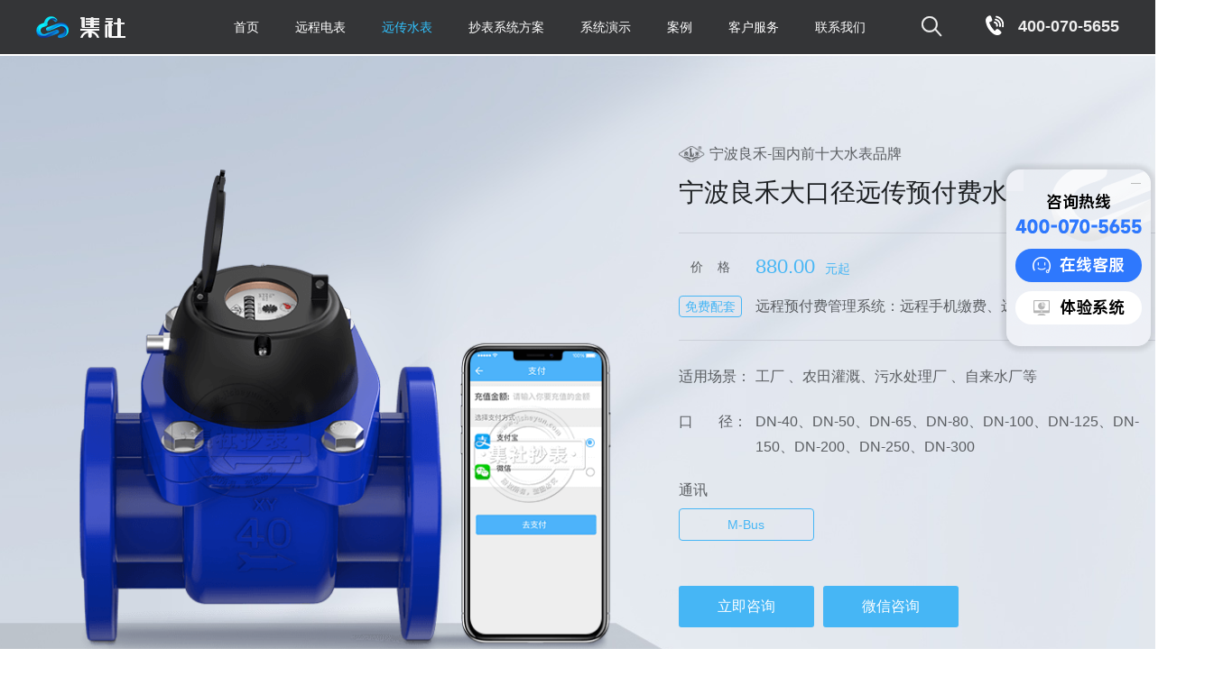

--- FILE ---
content_type: text/html
request_url: https://www.jisheyun.com/product/309.html
body_size: 11443
content:
<!DOCTYPE html>
<html lang="en">
<head>
<meta charset="gb2312">
<meta name="format-detection" content="telephone=no">
<meta id="viewport" name="viewport" content="width=1300">
<meta name="renderer" content="webkit" />
<meta http-equiv="X-UA-Compatible" content="IE=edge,chrome=1" />
<title>M-Bus大口径远传预付费水表-宁波良禾</title>
<meta name="keywords" content="M-Bus大口径水表">
<meta name="description" content="宁波良禾M-Bus大口径远传预付费水表采用M-Bus有线远传通讯，免费配置远程预付费抄表系统，减少抄表人力成本。">
<link href="/css/public.css?v1565159644" rel="stylesheet">
<link href="/tpl2/css/found.css?v1623294274" rel="stylesheet">
<script src="/lib/jquery/1.12.4/jquery.min.js?v1560855557"></script> 
<!--[if lt IE 9]><script src="/lib/html5shiv/r29/html5.min.js"></script><script src="/lib/respond.js/1.4.2/respond.min.js"></script><![endif]-->
<link href="/tpl2/iconfont/foot/iconfont.css?v1547195019" rel="stylesheet"> 
<script src="/lib/jquery/1.9.1/jquery.min.js?v1545876185"></script>
<style>
.ani, .ani *,.ani:after,.ani:before,.ani *:after,.ani *:before { transition-property: all; -ms-transition-property: all; -moz-transition-property: all; -webkit-transition-property: all; -o-transition-property: all; transition-duration: .2s; -ms-transition-duration: .2s; -moz-transition-duration: .2s; -webkit-transition-duration: .2s; }
.noani, .noani *,.noani:after,.noani:before,.noani *:after,.noani *:before{ transition-duration: 0s; -ms-transition-duration: 0s; -moz-transition-duration: 0s; -webkit-transition-duration: 0s; }
@font-face {
  font-family: 'iconfont';  /* Project id 398496 */
  src: url('//at.alicdn.com/t/c/font_398496_ic3152e0zvj.woff2?t=1662599191782') format('woff2'),
       url('//at.alicdn.com/t/c/font_398496_ic3152e0zvj.woff?t=1662599191782') format('woff'),
       url('//at.alicdn.com/t/c/font_398496_ic3152e0zvj.ttf?t=1662599191782') format('truetype');
}
.iconfont { font-family: "iconfont" !important; font-size: 16px; font-style: normal; -webkit-font-smoothing: antialiased; -webkit-text-stroke-width: 0.2px; -moz-osx-font-smoothing: grayscale; vertical-align: middle; }

.lxb_box{ width:166px; height:184px; /*display:none;*/ opacity: 0; position:absolute; right: 84px; top:0; z-index:9999999999; }
.lxb_tit{ background:#1f49ff; height:32px; line-height:32px; color:#fff; font-size:18px; text-align:center; width:100%;}
.lxb_tit img{ vertical-align:middle; margin-right:5px; display:inline-block; margin-top:-2px;}
.lxb_con{ background:#e4ebf9; height:auto; overflow:hidden; }
.sub_list{ display:block; padding-top:24px !important;}
.sub_list span{ display:inline-block; padding-top:8px;}
.sub_list:hover .lxb_box{ opacity: 1;}
.lxb_con p{ font-size:20px; margin:0; text-align:center; color:#1f49ff; display:block; line-height:27px; padding:11px 0 10px 0;}
.api-lxb-cb-input{ width:156px; height:24px; line-height:24px; font-size:20px; background: #ffffff; outline:none; border-radius:2px; border: 1px solid #cccccc; border-bottom: 0; border-right:0; padding-left:5px; margin-bottom:20px;}
.lxb_con input::-webkit-input-placeholder {color: #dedede;}
 .lxb_box{display:none!important}

</style>
</head>
<body>

<link href="/tpl2/iconfont/foot/iconfont.css?v1547195019" rel="stylesheet">
<link rel="stylesheet" href="/css/zl_style.css?v1587891996" type="text/css" />
<link rel="stylesheet" href="/css/theme_blue_dailan_1.css?v1595491872" id="doc_theme">
<link href="/tpl2/css/head_pulic.css?v1692860956" rel="stylesheet">

<div class="jishe_fixed">
  <div class="header_box clearfix">
    <div class="jishe_logo"><a href="/" title="湖南集社电子技术有限公司"><img src="/tpl2/img/style/logo2.png?v1542942256" alt="湖南集社电子技术有限公司"></a></div>
    <div class="jishe_zxtel"> <a  class="btn-white btn cos_ber">
		<i class="iconfont indexSearchBtn" >&#xe9da;</i>
		<img class="telpng" src="/tpl2/img/style/phone2.png?v01">400-070-5655</a></div>
    <!--nav-->
    <div class="jishe_navlist">
      <dl class="navcub clearfix">
        <dt class="cub_home"><a  href="https://www.jisheyun.com">首页</a></dt>
        <dd>
          <ul class="menu menu2">
            <li class="stmenu">
              <div class="hd"><a  href="/product-dianbiao/" class="xialaguang"><span>远程电表</span></a></div>
            </li>
          </ul>
        </dd>
        <dd>
          <ul class="menu menu2">
            <li class="stmenu">
              <div class="hd"><a  class="curr"  href="/product-shuibiao/" class="xialaguang"><span>远传水表</span></a></div>
            </li>
          </ul>
        </dd>
        <dd>
          <ul class="menu menu2">
            <li class="stmenu">
              <div class="hd" ><a   href="/system/" class="xialaguang"><span>抄表系统方案</span></a></div>
            </li>
          </ul>
        </dd>
        <dd>
          <ul class="menu menu2">
            <li class="stmenu">
              <div class="hd"><a  class="xialaguang" href="/systemDemo/"><span>系统演示</span></a></div>
            </li>
          </ul>
        </dd>
        <style type="text/css">
        .navcub .menu2 ul.fengl_xiala{ width:160px; margin-left:-80px;}
		.navcub .menu2 ul.children li a{ text-indent:0; text-align:center;}
		 </style>
        <dd class="subMenu"><a  href="/case-yuanchen/" >案例</a>
         <div class="Hull">
           <div><a href="/case-yuanchen/">远程预付费管理系统案例</a></div>  
           <div><a href="/case-nenghao/">能源监测管理系统案例</a></div>  
         </div>
</dd>
        <dd>
          <ul class="menu menu2">
            <li class="stmenu">
              <div class="hd"><a  class="xialaguang" href="/service-system/"><span>客户服务</span></a></div>
            </li>
          </ul>
        </dd>
        <dd><a  href="/aboutus/" rel="nofollow">联系我们</a></dd>
      </dl>
    </div>
    <!--/nav--> 
  </div>

  <style>
      .jishe_navlist dl dd.subMenu{position: relative;}
      .jishe_navlist dl dd.subMenu .Hull{ position: absolute; left: 50%; top: 60px; background: #fff; padding: 15px 20px; border-radius: 0 0 5px 5px;  width: 240px; margin-left: -120px; box-shadow: 4px 4px 13px 0px rgb(196 197 198 / 10%); display: none;}
      .jishe_navlist dl dd.subMenu .Hull:before{content: ''; width: 10px; height: 10px; background: #fff;    position: absolute;left: 50%;top: -5px;transform: rotate(45deg);margin-left: -5px;}
      .jishe_navlist dl dd.subMenu .Hull a{ display:block; font-size: 16px; color: #222; line-height: 34px; padding: 0;margin-top: 8px;}
      .jishe_navlist dl dd.subMenu .Hull a:hover{ background: #32c1fc;     color: #fff!important; display: block}
      .jishe_navlist dl dd.subMenu:hover .Hull{display: block;}
</style>


  <div class="HeaderSearch ani">
	  <div class="hull">
              <form class="clearfix" action="/product-dianbiao/" method="post" >
	   <input type="text" autocomplete="off" class="text" name="search2" id="search2" placeholder="请输入关键词">
	   <input type="submit" class="iconfont sbtn" value="&#xe9da;"> 
	   <span class="searchClose iconfont">&#xecaa;</span>	  
	  </form>
		  <p>热门搜索：
              <a href="/system/1.html">预付费系统</a>&nbsp;&nbsp;
              <a href="/product-dianbiao/shewei/danxiang/">预付费电表</a>&nbsp;&nbsp;
              <a href="/product-dianbiao/linyang/">江苏林洋电表</a>&nbsp;&nbsp;
              <a href="/product-dianbiao/shewei/">社为表计电表</a>&nbsp;&nbsp;
              <a href="/product-shuibiao/zhineng/">预付费水表</a>
                     </p>
  </div>
</div>
<div class="clear"></div>
</div>
<script src="/tpl2/js/navTop.js?v1547543052"></script> 

<script>
$(".indexSearchBtn").on("click", function(){
 $(".HeaderSearch").addClass('on');
});	
$(".searchClose").on("click", function(){
 $(".HeaderSearch").removeClass('on');
});	
</script>

<div class="clearfix"></div>
<div class="topimg"></div>
<!--/pageHeader-->
<link href="/products/dianbiao/css/index.css?v1654848813" rel="stylesheet">
<link href="/products/shuibiao/css/index.css?v1626852244" rel="stylesheet">
<link href="/products/liuliangji/css/index.css?v1659319534" rel="stylesheet">
<script src="/lib/jquery.SuperSlide.2.1.1.js?v1540779546"></script> 
<!---main_facus--> 
<div class="DetailFocusHull">
    <div class="wrap clearfix">
    <div class="proFocus"><img alt="" src="/attachments/hardware/month_2104/210414111632_88c8e0ISy.png?v1618370192"></div>
    <div class="Info">
        <div class="topText"><img alt="宁波良禾-国内前十大水表品牌" src="/attachments/month_2104/210414013413_040e7d5IG.png?v1618378453">宁波良禾-国内前十大水表品牌</div>
        <h1>宁波良禾大口径远传预付费水表 LXLC-40</h1>
        <div class="subText">
         <div class="price clearfix">
            <span>价&nbsp;&nbsp;&nbsp;&nbsp;格</span>
                          <dt class="p2 hidden" ><span >880.00</span></dt>
             <dt class="p4 hidden" ><span >0.00</span></dt> 
             <dt class="p6 hidden" ><span >0.00</span></dt>
             <dt class="p8 hidden" ><span >0.00</span></dt>
                         <em>元起</em>
            </div>
            <p><span>免费配套</span>远程预付费管理系统：远程手机缴费、远程抄表等</p>
            
                                                </div>
        <div class="canshu"><p><span>适用场景：</span>工厂 、农田灌溉、污水处理厂 、自来水厂等</p>
            <p><span>口&nbsp;&nbsp;&nbsp;&nbsp;&nbsp;&nbsp;&nbsp;径：</span>DN-40、DN-50、DN-65、DN-80、DN-100、DN-125、DN-150、DN-200、DN-250、DN-300</p></div>
           <dl>
                       <dd>通讯</dd>
            <dt class="clearfix dy">
                         <a vp="p2" onclick ="javascript:getprice(this,0);" href="javascript:;">M-Bus</a>
                                                                  </dt>
                    </dl>
     <script type="text/javascript">  
      function getprice(ob,tid){// 
        $(ob).parent().parent().find("a").removeClass("on");
        $(ob).addClass("on");
        $("."+$(ob).attr("vp")).show();
        $("."+$(ob).attr("vp")).siblings('dt').hide();
        if(tid>0){
            $(".zifei").hide();
        }else{
            $(".zifei").show();
        }
      }

      $(".dy a:eq(0)").addClass("on");
      getprice($(".dy a:eq(0)"));
    </script>  
  
         <div class="btns ani">
        <ul class="clearfix">
          <li><a rel="nofollow" href="http://p.qiao.baidu.com/cps/chat?siteId=10267093&userId=22917230" target="_blank">立即咨询</a></li>
          <li class="QR"><a href="javascript:;">微信咨询<span></span></a></li>
        </ul>
      </div>
        
        </div>
    </div>
</div>
<style>
    .DetailFocusHull .subText{padding: 25px 0 10px;}
    .DetailFocusHull .Info{padding-top: 100px;}
    </style>   
<!--/电表详情e--> 
<!------------/main_facus------------>
<div class="detailTab">
  <div class="detailTabHdHull">
    <div class="detailTabHd">
      <div class="wrap clearfix">
        <div class="h2">宁波良禾LXLC-40</div>
        <dl class="clearfix">
          <dd class="clearfix"><a ask="0"  class="on" href="javascript:;">产品详情</a><a ask="1"  href="javascript:;">规格参数</a>
                             <a href="/attachments/month_2207/20220728_c3b5e900e537e69c2511IOIARzQtVRfY.docx " download="LXLC良禾说明书可拆表中性40-300.docx">说明书下载</a>
                               
          </dd>
           <dt><a rel="nofollow" href="http://p.qiao.baidu.com/cps/chat?siteId=10267093&userId=22917230" target="_blank">立即购买</a></dt>
        </dl>
      </div>
    </div>
  </div>
  <div class="detailTabBdHull">
    <div class="detailTabBd">
         <div class="section-pro" style="background-image:url(/attachments/image/20220114/20220114104848_71056.jpg);">
	<div class="wrap clearfix">
		<div class="desc clearfix">
			<h2>
				M-Bus远传智能水表
			</h2>
			<p>
				只需加入一个模块即可免费接入系统，支持实时抄读，水表单价低，且多台水表可共用一个集中器模块
			</p>
		</div>
	</div>
</div> 
        <!--end-->
        <div class="section-tuoBuTu">
            <div class="wrap clearfix">
             <h2>系统拓扑图</h2>

              
            <!--Mbus大口径,小口径水表-->
            <img src="/products/shuibiao/img/tuoBuTu-pic-MbusDaKouJing.gif?v1617695839" alt="Mbus大口径小口径水表系统拓扑图">
             
                
            </div>
        </div>
        <!--end-->
         
        <div class="section-ruanJian ani">
        <div class="wrap">
            <h2>软件介绍</h2>
            <ul class="clearfix">
                <li><a href="/bigpic.html?src=/products/shuibiao/img/ruanJian-01-big.jpg" target="_blank" title="首页"><span>首页</span><div class="pic"><img src="/products/shuibiao/img/ruanJian-01.jpg?v1617695651" alt="首页"><i class="iconfont">&#xe7db;</i></div>点击查看大图&nbsp;&gt;</a></li>
                <li><a href="/bigpic.html?src=/products/shuibiao/img/ruanJian-02-big.jpg" target="_blank" title="缴费页面"><span>缴费页面</span><div class="pic"><img src="/products/shuibiao/img/ruanJian-02.jpg?v1617695657" alt="缴费页面"><i class="iconfont">&#xe7db;</i></div>点击查看大图&nbsp;&gt;</a></li>
                <li><a href="/bigpic.html?src=/products/shuibiao/img/ruanJian-03-big.jpg" target="_blank" title="水电欠费汇总页面"><span>水电欠费汇总页面</span><div class="pic"><img src="/products/shuibiao/img/ruanJian-03.jpg?v1617857533" alt="水电欠费汇总页面"><i class="iconfont">&#xe7db;</i></div>点击查看大图&nbsp;&gt;</a></li>
                <li><a href="/bigpic.html?src=/products/shuibiao/img/ruanJian-04-big.jpg" target="_blank" title="保电保水页面"><span>保电保水页面</span><div class="pic"><img src="/products/shuibiao/img/ruanJian-04.jpg?v1617695669" alt="保电保水页面"><i class="iconfont">&#xe7db;</i></div>点击查看大图&nbsp;&gt;</a></li>
                <li><a href="/bigpic.html?src=/products/shuibiao/img/ruanJian-05-big.jpg" target="_blank" title="水表通讯页面"><span>水表通讯页面</span><div class="pic"><img src="/products/shuibiao/img/ruanJian-05.jpg?v1617695675" alt="水表通讯页面"><i class="iconfont">&#xe7db;</i></div>点击查看大图&nbsp;&gt;</a></li>
                <li><a href="/bigpic.html?src=/products/shuibiao/img/ruanJian-06-big.jpg" target="_blank" title="运行考核页面"><span>运行考核页面</span><div class="pic"><img src="/products/shuibiao/img/ruanJian-06.jpg?v1617695681" alt="运行考核页面"><i class="iconfont">&#xe7db;</i></div>点击查看大图&nbsp;&gt;</a></li>
                <li><a href="/bigpic.html?src=/products/shuibiao/img/ruanJian-07-big.jpg" target="_blank" title="故障处理水表页面"><span>故障处理水表页面</span><div class="pic"><img src="/products/shuibiao/img/ruanJian-07.jpg?v1617695686" alt="故障处理水表页面"><i class="iconfont">&#xe7db;</i></div>点击查看大图&nbsp;&gt;</a></li>
                <li><a href="/bigpic.html?src=/products/shuibiao/img/ruanJian-08-big.jpg" target="_blank" title="故障提交页面"><span>故障提交页面</span><div class="pic"><img src="/products/shuibiao/img/ruanJian-08.jpg?v1617695692" alt="故障提交页面"><i class="iconfont">&#xe7db;</i></div>点击查看大图&nbsp;&gt;</a></li>
                <li><a href="/bigpic.html?src=/products/shuibiao/img/ruanJian-09-big.jpg" target="_blank" title="项目故障列表页面"><span>项目故障列表页面</span><div class="pic"><img src="/products/shuibiao/img/ruanJian-09.jpg?v1617857548" alt="项目故障列表页面"><i class="iconfont">&#xe7db;</i></div>点击查看大图&nbsp;&gt;</a></li>
                <li><a href="/bigpic.html?src=/products/shuibiao/img/ruanJian-10-big.jpg" target="_blank" title="服务对话展开页面"><span>服务对话展开页面</span><div class="pic"><img src="/products/shuibiao/img/ruanJian-10.jpg?v1617857564" alt="服务对话展开页面"><i class="iconfont">&#xe7db;</i></div>点击查看大图&nbsp;&gt;</a></li>
                <li><a href="/bigpic.html?src=/products/shuibiao/img/ruanJian-11-big.jpg" target="_blank" title="自动检测上线功能"><span>自动检测上线功能</span><div class="pic"><img src="/products/shuibiao/img/ruanJian-11.jpg?v1617857581" alt="自动检测上线功能"><i class="iconfont">&#xe7db;</i></div>点击查看大图&nbsp;&gt;</a></li>
            </ul>
            </div>
        </div>
        
         

        <!--end-->
        
      </div>
      <div class="detailTabBd">
<div class="Section_chansu">
<h2>产品参数</h2>
<!--  <div class="wrap clearfix ">
    <dl class="clearfix Section_chansuBd">
      <dd class="clearfix jbxx">
        <h3> 基本信息 </h3>
        <p> <span></span> </p>
        <p> <span></span> </p>
        <p> <span>型号</span>M-Bus法兰接口 </p>
        <p> <span>品牌</span>宁波良禾 </p>
        <p> <span>公称口径</span>40mm </p>
        <p> <span>工作压力</span>&lt;1.0MPa(特殊时需要1.6MPa) </p>
        <p> <span>水温</span>0.1℃~40℃ </p>
      </dd>
      <dd class="clearfix">
        <h3> 产品尺寸 </h3>
        <img src="/attachments/image/20200416/20200416145828_92798.jpg?v1587020308" /> </dd>
    </dl>
  </div>-->
  <div class="wrap clearfix ">
	<dl class="clearfix Section_chansuBd">
		<dd class="clearfix jbxx">
			<h3>
				基本信息
			</h3>
			<p>
				<span>型号</span>LXLC-40
			</p>
			<p>
				<span>品牌</span>宁波良禾
			</p>
			<p>
				<span>公称口径</span>40mm
			</p>
			<p>
				<span>工作压力</span>&lt;1.0MPa(特殊时需要1.6MPa)
			</p>
			<p>
				<span>水温</span>0.1℃~40℃
			</p>
		</dd>
		<dd class="clearfix">
			<h3>
				产品尺寸
			</h3>
<img src="/attachments/image/20220126/20220126112713_47589.jpg?v1643167633" /> 
		</dd>
	</dl>
</div> 
</div>
          
        <!--end-->
      
<div class="about_swiper" data-notes="合照">
  <div class="about_hd">
    <div class="swiper">
      <h2>湖南集社 · 年销售额过亿的仪表类互联网电商企业</h2>
      <p>向客户提供低价高效的物联网智能远程抄表系统</p>
      <ul class="swiper-wrapper">
        <li class="swiper-slide">2022年</li>
<!--        <li class="swiper-slide">2021年</li>
        <li class="swiper-slide">2020年</li>-->
      </ul>
    </div>
  </div>
  <div class="swiper about_bd">
    <ul class="swiper-wrapper clearfix">
      <li class="swiper-slide">
        <div data-background="/img/aboutPic_2022.jpg?v1666168097" class="swiper-lazy">
          <div class="swiper-lazy-preloader"></div>
        </div>
      </li>
<!--      <li class="swiper-slide">
        <div data-background="/img/aboutPic_2021.jpg?v1666168125" class="swiper-lazy">
          <div class="swiper-lazy-preloader"></div>
        </div>
      </li>
      <li class="swiper-slide">
        <div data-background="/img/aboutPic_2020.jpg?v1666168148" class="swiper-lazy">
          <div class="swiper-lazy-preloader"></div>
        </div>
      </li>-->
    </ul>
  </div>
</div>
<style>
.about_swiper{position: relative;height: 813px; width: 100%;overflow: hidden;}
.about_swiper .about_hd{position: absolute;z-index: 4;left: 0;top: 80px;width: 100%;text-align: center;color: #fff;font-family: "Microsoft YaHei", "SimHei";}
.about_swiper .about_hd h2{font-size: 38px;line-height: 1;color: #fff;margin: 0 auto;font-weight: normal;}
.about_swiper .about_hd p{font-size: 24px;line-height: 1;color: #fff;padding: 30px 0;font-weight: lighter;}
.about_swiper .about_hd ul{justify-content: center;margin: 0 auto; display: none;}
.about_swiper .about_hd li{float: left;width: auto;margin: 0 33px;font-size: 22px;line-height: 46px;height: 46px;border-radius: 46px;padding: 0 26px;color: #fff;background-color: #babec8;cursor: pointer;}
.about_swiper .about_hd li.swiper-slide-thumb-active{background-color: #32c1fc;}
.about_swiper .about_bd{height: 100%;z-index: 3;--swiper-preloader-color: #fff;}
.about_swiper .about_bd ul{ margin: 0 auto;}
.about_swiper .about_bd li{margin: 0 auto;}
.about_swiper .about_bd li .swiper-lazy{height: 100%;background-repeat: no-repeat;background-position: 50% 50%;background-size: cover;}
</style>
<link href="/lib/Swiper/8.3.0/swiper-bundle.min.css?v499162500" rel="stylesheet">
<script src="/lib/Swiper/8.3.0/swiper-bundle.min.js?v499162500"></script> 
<script>
  var about_hd = new Swiper(".about_hd .swiper", {
      spaceBetween: 25,
      spaceBetween: 25,
      slidesPerView:'auto',
  });
  var about_bd = new Swiper(".about_bd", {
      slidesPerView:'auto',
      lazy: true,
      loop: true,
      effect: 'fade',
      thumbs: {
        swiper: about_hd,
      },
  });
</script>        
        <!--end-->
  <div class="section-news">
  <div class="wrap">
    <div class="title">
      <h2>客户案例</h2>
      <p>我们提供的案例，是经过现场实拍的真实案例，点击后可查看实拍详情！</p>
    </div>
    <div class="listHull">
      <div class="list">
        <ul class="clearfix">
             
            
          <li><a target="_blank" class="clearfix" href="/case/1008.html">
              <img src="/attachments/month_2005/200527044928_e6c6e4hRG.jpg?v1590569368" alt="华润地产集团安徽合肥万象城商场无线远程抄表系统应用案例">
              <div class="box">
              <h2>华润地产集团安徽合肥万象城商场无线远程抄表系统应用案例</h2>
              <div class="desc">2019年初集社经过层层考验与严格地竞选在众多的竞标商家中脱颖而出成功中标!合肥华润万象城电力项目采用集社无线远程预付费抄表管理系统，商场面临的用电问题将迎</div>
              <div class="clearfix">
                  <img src="/attachments/caselogo/month_2107/210716040433_9cc8e3C5I.jpg?v1626422673">
                  <span>了解详情&nbsp;&gt;</span>
                  </div>      
              </div>
              </a></li>
              
                    
            
          <li><a target="_blank" class="clearfix" href="/case/940.html">
              <img src="/attachments/month_2005/200527044845_e51ec8i3c.jpg?v1590569325" alt="北京远程抄表预付费系统-北京世纪城电表案例">
              <div class="box">
              <h2>北京远程抄表预付费系统-北京世纪城电表案例</h2>
              <div class="desc">为了北京世纪城住宅区、商业区的电力系统改造，集社更换了带无线模块的电表通过微功率无线抄表方案，解决电能远程抄表和预付费电能管理问题。本文主要介绍北京世纪城金源新燕莎MALL无线远程预付费抄表系统应用案例。</div>
              <div class="clearfix">
                  <img src="/attachments/caselogo/month_2107/210720112928_79b431QK0.jpg?v1626751768">
                  <span>了解详情&nbsp;&gt;</span>
                  </div>      
              </div>
              </a></li>
              
                    
            
          <li><a target="_blank" class="clearfix" href="/case/1024.html">
              <img src="/attachments/month_2006/200608015142_b1e9dfAIt.jpg?v1591595502" alt="兰州国家高新开发区5万台电表应用案例">
              <div class="box">
              <h2>兰州国家高新开发区5万台电表应用案例</h2>
              <div class="desc">甘肃省高新开发区应用远程抄表系统项目案例，根据此项目有住宅、写字楼、商场、商铺等多样性的环境，楼层高低不一，多台变压器供电。分散和集中安装的场合都存在，因此选用了RS-485转LoRa无线+LoRa无</div>
              <div class="clearfix">
                  <img src="/attachments/caselogo/month_2107/210716040101_7455f94Dd.jpg?v1626422461">
                  <span>了解详情&nbsp;&gt;</span>
                  </div>      
              </div>
              </a></li>
              
                    
            
          <li><a target="_blank" class="clearfix" href="/case/1049.html">
              <img src="/attachments/month_2005/200511023800_b6a41f42o.jpg?v1589179080" alt="福州世纪金源购物中心预付费抄表系统应用案例">
              <div class="box">
              <h2>福州世纪金源购物中心预付费抄表系统应用案例</h2>
              <div class="desc">本案例是我司与福州世纪金源购物中心合作的预付费抄表系统，该商场采用微功率无线方案，实现该商场远程抄表、远程预付费、远程阀控开关、手机aap缴费等功能。</div>
              <div class="clearfix">
                  <img src="/attachments/caselogo/month_2107/210720112841_f184adyda.jpg?v1626751721">
                  <span>了解详情&nbsp;&gt;</span>
                  </div>      
              </div>
              </a></li>
              
                    
            
          <li><a target="_blank" class="clearfix" href="/case/1048.html">
              <img src="/attachments/month_2004/200427045552_013cbaMOm.jpg?v1587977752" alt="长沙印象汇商场远程抄表系统应用案例">
              <div class="box">
              <h2>长沙印象汇商场远程抄表系统应用案例</h2>
              <div class="desc">本案例是我司与长沙印象汇商场合作的远程抄表系统，该商场载波抄表方案，实现该商场远程抄表、远程预付费、远程阀控开关、手机aap缴费等功能。</div>
              <div class="clearfix">
                  <img src="/attachments/caselogo/month_2307/230707013529_a2d339GeQ.jpg?v1688708129">
                  <span>了解详情&nbsp;&gt;</span>
                  </div>      
              </div>
              </a></li>
              
                     
        </ul>
      </div>
      <div class="hd">
        <ul class="clearfix">
        </ul>
      </div>
        <span class="NewsPrev iconfont">&#xe61c;</span> <span class="NewsNext iconfont">&#xe6bd;</span>
    </div>
  </div>
</div>
<script type="text/javascript">jQuery(".section-news .listHull").slide({ titCell:".hd ul",autoPage:"true", mainCell:".list ul",prevCell:".NewsPrev",nextCell:".NewsNext", effect:"leftLoop",vis:3,scroll:3,delayTime:800,trigger:"click",easing:"easeOutCirc"});</script>
        
        <!--end-->
<!--        <div class="section-cangKu">
        <img src="/products/shuibiao/img/cangKu.jpg?v1622081970" alt="集社仓库">
        </div>-->
        <!--end-->
<div class="section-QA">
  <div class="wrap">
    <h2>常见问题</h2>
    <ul class="clearfix">
              
      <li><a class="clearfix" href="/service/978.html" title="远程智能抄表系统 水电气热智能化管理必备软件"> <i class="arrow iconfont">&#xe6bd;</i>
        <div class="pic"><img src="/attachments/month_2104/210414115152_5dbf77JlH.jpg?v1618372312" alt="远程智能抄表系统 水电气热智能化管理必备软件！"></div>
        <span><i class="iconfont">&#xe661;</i>16267</span>
        <h3>远程智能抄表系统 水电气热智能化管理必备软件</h3>
        <div class="desc">湖南集社远程智能抄表系统实现了水电气热无线远程自动抄表和手机缴费，还有具备强大的数据处理分析能力，与传统IC卡抄表系统相比更具有智能性、灵活性和便捷性。 ..</div>
        </a></li>
                  
      <li><a class="clearfix" href="/service/1115.html" title="怎样保证抄表系统运行可靠性"> <i class="arrow iconfont">&#xe6bd;</i>
        <div class="pic"><img src="/attachments/month_2104/210412035704_8bbf5dzhw.jpg?v1618214224" alt="怎样保证抄表系统运行可靠性！"></div>
        <span><i class="iconfont">&#xe661;</i>5405</span>
        <h3>怎样保证抄表系统运行可靠性</h3>
        <div class="desc">解决抄表系统的可靠性运行，需要确定三个要素：仪表质量，通讯设备质量，电信信号质量，以在使用中不出现各种麻烦。 ..</div>
        </a></li>
                  
      <li><a class="clearfix" href="/service/1110.html" title="如何保证抄表系统跳闸合闸成功？"> <i class="arrow iconfont">&#xe6bd;</i>
        <div class="pic"><img src="/attachments/month_2101/210129085941_420a05x1t.jpg?v1611881981" alt="如何保证抄表系统跳闸合闸成功？！"></div>
        <span><i class="iconfont">&#xe661;</i>6420</span>
        <h3>如何保证抄表系统跳闸合闸成功？</h3>
        <div class="desc">远程抄表系统对电表跳闸合闸的成功率，直接关系到物业公司和用户的彻身体验，试想一下，如果用户欠费后，电表不跳闸，影响到物业收电费的及时率如果用户缴电费后，  电表不合闸，那问题就非常严重了，用户直接会找物业公司的麻烦！下面我来介绍一下，我们是如何确保抄表系统的合闸跳闸成功的？ ..</div>
        </a></li>
                  
      <li><a class="clearfix" href="/service/1001.html" title="小区水表怎么改远程抄表？成本价格多少"> <i class="arrow iconfont">&#xe6bd;</i>
        <div class="pic"><img src="/attachments/month_2104/210414114640_cd322fgcd.jpg?v1618372000" alt="小区水表怎么改远程抄表？成本价格多少！"></div>
        <span><i class="iconfont">&#xe661;</i>11966</span>
        <h3>小区水表怎么改远程抄表？成本价格多少</h3>
        <div class="desc">小区水表改远程抄表，是目前实现智能化水电管理的大趋势，小区水表怎么改远程抄表?有什么好处?改建成本是多少? 是大家目前最关心的问题。本文就来介绍小区水表怎么改远程抄表的好处及成本。 ..</div>
        </a></li>
                  
      <li><a class="clearfix" href="/service/1120.html" title="远程抄表系统的公用电和公用水计量功能"> <i class="arrow iconfont">&#xe6bd;</i>
        <div class="pic"><img src="/attachments/month_2101/210129090601_553cb4t1p.jpg?v1611882361" alt="远程抄表系统的公用电和公用水计量功能！"></div>
        <span><i class="iconfont">&#xe661;</i>5548</span>
        <h3>远程抄表系统的公用电和公用水计量功能</h3>
        <div class="desc">物业公司可通过远程抄表系统，抄读如配电柜的支路及总表计量、楼道照明、路灯照明、风机、电梯、中央空调以及公共用水等设备，每日和每月的公用水电数据，得出用水用电规律。 ..</div>
        </a></li>
              </ul>
  </div>
</div>
        <script>
        jQuery(".section-QA").slide({titCell:"a",defaultIndex:0,delayTime:500});
        </script>
        <!--end-->
      
      </div>
  </div>
</div>
<script>
  //  $(function() {
    //导航定位
    $(window).on('scroll',function() {
    var detailTabHd = $('.detailTabHdHull').offset().top - $(window).scrollTop() ;
    if (detailTabHd < $('.header_box').height() ) {
           
            $('.detailTabHdHull').addClass('on');
        } else {
            $('.detailTabHdHull').removeClass('on');
        };
     //楼梯
        var $scroll = $(this).scrollTop();
        //拖动滚轮，对应的楼梯样式进行匹配
        $('.detailTabBdHull .detailTabBd').each(function(index) {
            var $loutitop = $('.detailTabBdHull .detailTabBd').eq(index).offset().top + ($('.detailTabBdHull .detailTabBd').eq(index).height() - $('.header_box').height() - $('.detailTabHdHull').height() );
            //console.log($loutitop);
            if ($loutitop > $scroll) { //楼层的top大于滚动条的距离
                $('.detailTabHd dd a').removeClass('on');
                $('.detailTabHd dd a').eq(index).addClass('on');
                return false; //中断循环
            }
        });
    });
    //2.获取每个楼梯的offset().top,点击楼梯让对应的内容模块移动到对应的位置  offset().left
    var $loutili = $('.detailTabHd dd a');
    $loutili.on('click',
    function() {
        $(this).addClass('on').siblings('.detailTabHd dd a').removeClass('on');
        var $loutitop = $('.detailTabBdHull .detailTabBd').eq($(this).attr("ask")).offset().top - $('.header_box').height() - $('.detailTabHdHull').height()+2;
        //获取每个楼梯的offsetTop值
        $('html,body').animate({ //$('html,body')兼容问题body属于chrome
            scrollTop: $loutitop
        })
    });     
   //       })
  </script> 
<!--pageFooter-->
<!--[if IE 9]><script>/*@cc_on document.write('\x3Cscript id="_iealwn_js" src="https://support.dmeng.net/ie-alert-warning/latest.js">\x3C/script>'); @*/</script><![endif]-->
<!--[if IE 8]><script>/*@cc_on document.write('\x3Cscript id="_iealwn_js" src="https://support.dmeng.net/ie-alert-warning/latest.js">\x3C/script>'); @*/</script><![endif]-->
<link href="/lib/font/font.css?v1665468944" rel="stylesheet">
<div class="pageFooter">
  <div class="wrap clearfix">
    <div class="footerLogo">高效低价模式的仪表互联网公司</div>
    <div class="clearfix">
      <div class="fooetr_add">
        <div class="clearfix"><img src="/img/footer_QR_WeChat_02.jpg?v1728699300" alt="集社企业微信" style="width: 115px;height: 135px;"> 售前热线：<span>400-070-5655</span>售后热线：<span class="last">0731-89568144</span> </div>
        <p>地址：湖南省长沙市岳麓区岳麓西大道558号芯城科技园3栋</p>
      </div>
      <div class="footer_nav clearfix">
		  <ul class="clearfix">
        <li class="m"> <a href="/product-dianbiao/" title="产品分类">
          <h3>产品分类</h3>
          </a>
          <ul class="sub">
            <li><a href="/product-dianbiao/	" title="远程智能电表">远程智能电表</a></li>
            <li><a href="/product-shuibiao/" title="远传智能水表">远传智能水表</a></li>
            <li><a href="/product-shuibiao/liuliangji/" title="流量仪表">流量仪表</a></li>
            <li><a href="/product-shuibiao/caijizhongduan/" title="采集终端">采集终端</a></li>
          </ul>
        </li>
        <li class="m"> <a href="/system/" title="抄表系统方案">
          <h3>抄表系统方案</h3>
          </a>
          <ul class="sub">
            <li><a href="/system/1.html" title="预付费抄表系统">预付费抄表系统</a></li>
            <li><a href="/systemDemo/" title="抄表演示系统">抄表演示系统</a></li>
            <li><a href="/system/6.html" title="行业解决方案">行业解决方案</a></li>
            <li><a href="/plan/5.html" title="电表抄表方案">电表抄表方案</a></li>
            <li><a href="/plan/6.html" title="预付费系统">水表抄表方案</a></li>
          </ul>
        </li>
        <li class="m"> <a href="/case-apply/" title="客户案例">
          <h3>客户案例</h3>
          </a>
          <ul class="sub">
            <li><a href="/case-apply/" title="典型案例">典型案例</a></li>
            <li><a href="/case-yuanchen/" title="预付费系统案例">预付费系统案例</a></li>
            <li><a href="/case-zuixin/" title="最新案例">最新案例</a></li>
            <li><a href="/case-nenghao/" title="能耗系统案例">能耗系统案例</a></li>
            <li><a href="/case-noshoot/" title="预付费系统">待拍摄案例</a></li>
          </ul>
        </li>
        <li class="m"> <a href="/aboutus/" title="关于集社">
          <h3>关于集社</h3>
          </a>
          <ul class="sub">
            <li><a href="/aboutus/" rel="nofollow" title="联系我们">联系我们</a></li>
            <li><a href="/aboutus/jianjie/" rel="nofollow" title="公司简介">公司简介</a></li>
            <li><a href="/aboutus/honor/" rel="nofollow" title="荣誉资质">荣誉资质</a></li>
            <li><a href="/aboutus/partners/" rel="nofollow" title="合作伙伴">合作伙伴</a></li>
            <li><a href="/service-system/"  title="客户服务">客户服务</a></li>
          </ul>
        </li>
        <li class="m last"> <a title="销售渠道">
          <h3>销售渠道</h3>
          </a>
          <ul class="sub">
            <li><a href="https://shop459767887.taobao.com/" title="集社淘宝店铺" target="_blank" rel="nofollow">淘宝店铺</a></li>
            <li><a href="https://jisheyun.1688.com/" title="集社阿里巴巴" target="_blank" rel="nofollow">阿里巴巴</a></li>
          </ul>
        </li>
			  </ul>
      </div>
    </div>
  </div>
  <div class="footer_bd">
	<div class="wrap clearfix">
	  <div class="footer_Flink">
				</div>
		<div class="f_Copy clearfix">
		湖南集社电子技术有限公司&nbsp;&nbsp;版权所有&nbsp;&nbsp;<a rel="nofollow" style="color:#797575" target="_blank" href="/images/yyzz.jpg">营业执照</a>&nbsp;&nbsp;<a style=" color:#797575" target="_blank" rel="nofollow" href="https://beian.miit.gov.cn/">湘ICP备16018022号-1</a>&nbsp;&nbsp; <a href="https://m.jisheyun.com" style="display: none;" title="移动端入口">湖南集社电子技术有限公司</a> 
                <!--<a rel="nofollow" target="_blank" href="/opsuperadmin"><img style="vertical-align:middle" src="/img/houtaitag.png?v1539843686"></a> -->
                <a rel="nofollow" target="_blank" href="https://tongji.baidu.com/web/welcome/login"><img src="/images/21.gif?v1539843696"></a> 
                <a rel="nofollow" target="_blank" href="https://tongji.baidu.com/web/welcome/login"><img src="/images/24.gif?v1540954214"></a>
		
		</div>
	  
	  
	  </div>
	
	</div>	
</div>


<style>
	.float_price{background: url(https://www.sheweikeji.com/newWeb/CostPublicity/img/float.png) no-repeat 100% 0 / cover;width:164px; height: 300px; position: fixed;z-index: 9; right: 0; bottom: 10%;}
	.float_price a{display: block; width: 100%; height: 100%;}
</style>
<div class="float_price">
 <a href="https://www.sheweikeji.com/CostPublicity.php" ></a>
</div>
<!--价格公示-->
<!--footer B-->
<style type="text/css">
*[id^="ads"],*[id^="EG0"],*[src^="http://1"],iframe[src^="http://1"]{ display:none!important}

.rightFloatTool{ position: fixed;right: 5px;top: 40%; margin-top: -100px; z-index: 999;width: 160px;height: 196px;}
.rightFloatTool .hd{width: 160px; height: 196px; background: url("/images/fIcon_230417003.png?v2") no-repeat 50% 50%; border-radius: 15px;position: absolute;left: 0;top: 0;box-shadow: 0px 0px 5px 5px rgb(0,0,0,.1);}    
.rightFloatTool .hd a.close{width: 11px;height: 11px;position: absolute;right: 11px;top: 10px;}    
.rightFloatTool .hd a.close:before{content: '';width: 100%; height: 1px; background: #babbbb; position: absolute; left: 0; top: 5px;}  
.rightFloatTool .hd a.close:hover:before{background: #2e78fd; }  
.rightFloatTool .hd .tel{height: 88px;text-align:center; padding: 27px 0 0 0;}
.rightFloatTool .hd .tel span{font-size: 18px; color: #000; line-height: 1; display: block; margin-bottom: 8px; font-family: 'OPPOSans-B';}
.rightFloatTool .hd ul{ padding: 0 10px; margin: 0;}
.rightFloatTool .hd li{ padding-bottom: 10px;}
.rightFloatTool .hd li a{display: block; text-align: center; font-size: 18px; height: 37px; line-height: 37px; color: #000;font-family: 'OPPOSans-B'; border-radius: 37px; background-color: #fff; text-decoration: none;}
.rightFloatTool .hd li a i{width: 20px; height: 20px; background: url("/images/fIcon_230417001.png") no-repeat 0 0; display: inline-block; vertical-align: text-top; margin-right: 10px;margin-top: 2px;}
.rightFloatTool .hd li:last-of-type a i{background-position:100% 0;}
.rightFloatTool .hd li.on a{background: #2e78fd; color: #fff;}
.rightFloatTool .hd li.on a i{background-position: 0 100%}
.rightFloatTool .hd li.on:last-of-type a i{background-position:100% 100%;}
.rightFloatTool .bd{width: 70px; height: 70px; background:url("/images/fIcon_230417004.png") no-repeat 50% 50%; border-radius: 15px;position: absolute;left: 200px; bottom: 0;box-shadow: 0px 0px 5px 5px rgb(0,0,0,.1);}
.rightFloatTool .bd a{display: block; height: 70px; height: 70px;text-indent: -999999px;}
.rightFloatTool.on .bd{left: 90px;}
.rightFloatTool.on .hd{left: 200px;}
</style>

<div class="rightFloatTool ani">
 <div class="hd">
    <a href="javascript:;" class="close"></a>
    <div class="tel"><span>咨询热线</span><img src="/images/fIcon_230417005.png?v1724032265" alt="400-070-5655"></div> 
    <ul class="clearfix">
        <li class="on"><a rel="nofollow" href="https://p.qiao.baidu.com/cps/chat?siteId=10267093&amp;userId=22917230&amp;siteToken=3f3a4e305c888183a29f8ce8805d980d" target="_blank"><i></i>在线客服</a></li>
        <li><a href="https://www.jisheyun.com/YuFuFeiLg/" target="_blank"><i></i>体验系统</a></li>
    </ul> 
</div>
<div class="bd">
    <a rel="nofollow" href="https://p.qiao.baidu.com/cps/chat?siteId=10267093&amp;userId=22917230&amp;siteToken=3f3a4e305c888183a29f8ce8805d980d" target="_blank">立即咨询</a>
</div>    
</div>
<script>
$(".rightFloatTool .hd li").mouseover(function(){
  $(this).addClass("on").siblings(".rightFloatTool .hd li").removeClass("on")
}); 
$(".rightFloatTool .bd").mouseover(function(){
  $(".rightFloatTool").removeClass("on")
});     
    
$(window).scroll(function(){
   //if( $(window).scrollTop() - $('.mainPro').offset().top > 0 ){ 
   if( $(window).scrollTop() - 2000 > 0 ){ 
      // alert(1);
     $(".rightFloatTool").addClass('on');
  }
/*    else if( $(".rightFloatTool").hasClass("on") ){
         console.log(2222)
           }*/
    else{
       $(".rightFloatTool").removeClass('on');
  }
});
  $(".rightFloatTool .close").on("click", function(){
    $(".rightFloatTool").addClass('on');
  });    
 //$(".goTop").click(function(){$('html,body').animate({'scrollTop':0},500);});        
</script>





<!-- 百度统计  --> 
<script>
var _hmt = _hmt || [];
(function() {
  var hm = document.createElement("script");
  hm.src = "https://hm.baidu.com/hm.js?3f3a4e305c888183a29f8ce8805d980d";
  var s = document.getElementsByTagName("script")[0]; 
  s.parentNode.insertBefore(hm, s);
})();
</script>
<!-- 热力图监测  --> 
<script type="text/javascript">
            if(!window._pt_sp_2){
                window._pt_lt = new Date().getTime();
                window._pt_sp_2 = [];
                _pt_sp_2.push("setAccount,77620fa3");
                var _protocol =(("https:" == document.location.protocol) ? " https://" : " http://");
                (function() {
                    var atag = document.createElement("script");
                    atag.type = "text/javascript";
                    atag.async = true;
                    atag.src = _protocol + "js.ptengine.cn/77620fa3.js";
                    var s = document.getElementsByTagName("script")[0];
                    s.parentNode.insertBefore(atag, s);
                })();
            }
	</script>

<!--/pageFooter-->
</body>
</html>


--- FILE ---
content_type: text/css
request_url: https://www.jisheyun.com/css/public.css?v1565159644
body_size: 2784
content:
@charset "gb2312";
/* CSS Document */
/*html{overflow-y:scroll ;}
body{ overflow-x:hidden ;}*/

img{border:0}
ul,li{list-style:none}
.section{}
#fullpage,.pg1{height:100%}
#fp-nav ul li a.active span,#fp-nav ul li:hover a.active span
{
    height:20px;width:6px;border-radius:8px;left:11px;top:3px
}
#fp-nav ul li a span
{width:6px;height:6px;background-color:#cce8fc}
#fp-nav ul .active span{background-color:#fff!important}
.fix:after{display:block;content:'clear';clear:both;line-height:0;visibility:hidden}
.clearFloat:after{display:block;content:"";height:0;clear:both;visibility:hidden}
@media screen and (max-width: 1280px){.wrap1 .main-content .slogan{ font-size:22px}.wrap1 .resign-buy{font-size:22px;width:32%}.wrap1 .main-content .logo{width:36%}}


.jg_foot{
    background: url(../img/img_20.jpg) center center no-repeat;
    width:100%;overflow: hidden;font-size: 15px;height: 295px;
}
.jg_foot .heixian{
    height:4px;background: #707174;
}
.jg_foot .lianxi{
    width:60%;margin: 0px auto;overflow: hidden;color:#333;padding-top: 40px;
}
.jg_foot .lianxi a:hover{
    color:#f7c875;
}
.jg_foot .lianxi .fleft{
    width:60%;float: left;
}
.jg_foot .lianxi .fleft p{
    height: 36px;line-height: 36px;
    color:#333;
}
.jg_foot .lianxi .fleft h2{
    font-weight: 400;font-size: 24px;height: 42px;line-height: 42px;
}
.jg_foot .lianxi .fleft a{
    
    color:#333;
}
.jg_foot .lianxi .ftwo{
    width:19%;float: left;text-align: center;margin-top: 50px;
}
.jg_foot .lianxi .fthree{
    width:19%;float: right;text-align: center;margin-top: 50px;
}
.jg_foot .hengxian{
    width:70%;text-align: center;margin: 0 auto;
}
.jg_foot .hengxian img{
    width:65em;
}
.jg_foot .foot_info{
    width:80%;text-align: center;margin: 10px auto;color:#555;
}
.jg_foot .foot_info a{
    color:#555;
}
.foot_txt{
    background: #2d3e50;
    height: 2.5em;
    text-align: center;
    font-size:16px;color:#aaa;
    line-height: 2.5em;
}

.botoom_line{
    width:100%;height: 5px;background: #13cfbe;
}
.clear{
    clear: both;
}

.topimg{
   height: 60px;
}


#header-wrap{
    width: 100%;
    height: 80px;
    
    z-index: 100;
    background-color: #2d3e50;
    overflow: hidden;
    filter:alpha(opacity=90); 
    opacity: 0.9;
}
#header {
    width: 68%;
    height: 80px;
    font-size: 14px;
    margin: 0 auto;
    
}
#header .logo {
    float: left;width:48%;
}

#header .company-produce {
    color: #222;
    font-size: 14px;
    float: left;
    margin-left: 0px;
}
#header .header-nav {
    float: right;
    margin-right: 20px;
     height: 80px;
    line-height: 80px;
}
#header .header-nav span {
    color: #f5f8fa;
    display: inline-block;
    margin-left: 3em;
    position: relative;
}
#header span a {
    color: #fff;
}


@media screen and (max-width: 1000px) { 
    #header {
        width: 88%;
    }
} 
@media screen and (min-width: 1930px) { 
.imgcss{
    width:100%;
}
.lazy{
    width:100%;
}
} 

--- FILE ---
content_type: text/css
request_url: https://www.jisheyun.com/tpl2/css/found.css?v1623294274
body_size: 24954
content:
body { color: #333333; }
.wrapbox { width: 1300px; margin: 0 auto; }
.nopad { padding-top: 0 !important; }
img { border: 0; }
a { text-decoration: none; color: #333333; }
a:hover { color: #32c1fc; }
.fl { float: left; }
.fr { float: right; }
.wrapbox h1, .wrapbox h2, .wrapbox h3, .wrapbox h4, .wrapbox h5, .wrapbox h6 { margin: 0; }
ul, dl { margin: 0; padding: 0; }
dd { margin: 0; }
.anim, .anim * { transition-property: all; -ms-transition-property: all; -moz-transition-property: all; -webkit-transition-property: all; -o-transition-property: all; transition-duration: .2s; -ms-transition-duration: .2s; -moz-transition-duration: .2s; -webkit-transition-duration: .2s; }
.mar20 { height: 20px; clear: both; }
.pre { position: relative; height: 100%; }
.pre h1 { text-align: center; color: #fff; font-size: 32px; font-weight: normal; padding: 75px 0 0; }
.b_titlist p { display: inline-block; padding: 3px 15px; background: #2f6bc3; color: #fff; font-size: 14px; }
.b_titlist { position: absolute; bottom: 98px; left: 278px; width: 705px; }
.b_titlist p:first-of-type { margin-right: 90px; }
.b_titlist p:nth-child(2) { margin-right: 73px; }
.b_titlist p:last-of-type { position: absolute; right: 0; }
.r_solutions { left: 248px; }
.r_solutions p { background: #2ec1c2; }
.ccs_carrier { left: 240px; }
.m_solutions { left: 318px; width: 625px; bottom: 85px; }
.m_solutions p { background: #2f9fa0; }
.m_solutions p:first-of-type { margin-right: 171px; }
.zb_solut p { background: #2b68c1; }
.pre h2 { text-align: center; color: #fff; font-size: 32px; font-weight: normal; padding: 105px 0 0; }
.bus_carrier { position: absolute; bottom: 94px; left: 185px; width: 910px; }
.bus_carrier p { font-size: 14px; display: inline-block; color: #ccc; }
.bus_carrier p b { font-weight: normal; border: #ccc 1px solid; margin-right: 15px; padding: 3px 22px; }
.bus_carrier p:first-of-type { margin-right: 210px; }
.bus_carrier p:last-of-type { position: absolute; right: 0; }
.mr_cir p:first-of-type { margin-right: 128px; }
.mr_cir p:last-of-type { position: absolute; right: 32px; }
.zb_wiring p:last-of-type { right: -43px; }
.zb_wiring { bottom: 139px; }
.zb_wiring p:first-of-type { margin-right: 122px; margin-left: 117px; }
.c_tit { left: 362px; width: 625px; bottom: 85px; }
.c_tit p { background: #337b77; }
.c_tit p:first-of-type { margin-right: 161px; }
.bc_rier p:first-of-type { margin-right: 162px; }
.bc_rier p:last-of-type { position: absolute; right: -23px; }
.r_method p:first-of-type { margin-right: 142px; }
.jh_car { margin-left: 244px; bottom: 102px; width: 579px; }
.jh_car p:last-of-type { margin-top: 10px; }
.w_carr { left: 248px; }
.w_carr p:first-of-type { margin-right: 129px; }
.w_carr p:last-of-type { right: 60px; }
.b_found { background-image: url("../img/found/f_bg1.jpg"); background-position: center center; background-repeat: no-repeat; height: 652px; padding: 323px 0 0; }
.th_found { }
.th_found ul li { width: 418px; height: 240px; box-shadow: rgba(13,134,255,0.84) 0 0 15px; float: left; background: #ffffff; padding: 25px 47px; }
.th_found ul li:nth-child(even) { margin: 0 21px; }
.th_found ul li.on { display: block; }
.self-service h2 { font-size: 28px; font-weight: bold; }
.self-service span { font-size: 14px; display: none; color: #1f69ff; padding: 10px 0 0; }
.self-service span a { color: #1f69ff; }
.self_list { clear: both; padding: 50px 0 0; }
.self_list a { width: 50%; height: 38px; border-right: #ededed 1px solid; border-bottom: #ededed 1px solid; float: left; font-size: 16px; }
.self_list a:nth-child(even) { text-align: right; border-right: 0; }
.self_list a:nth-child(odd) { text-align: left; }
.self_list a:nth-last-child(1), .self_list a:nth-last-child(2) { border-bottom: 0; line-height: 50px; }
.self_list a.active { color: #1f49ff; }
.ter_minal { background-image: url("../img/terminal/t_bg1.jpg"); background-position: center center; background-repeat: no-repeat; height: 929px; }
.ter_minal a { display: block; height: 929px; }
.second_floor { height: auto; overflow: hidden; padding: 0 0 65px; }
h5.ter_tit1 { text-align: center; font-size: 18px; font-weight: normal; line-height: 38px; padding: 60px 65px; border-bottom: #cccccc 1px solid; }
.line_box { padding: 82px 0 0; }
h2.line_bottom { text-align: center; font-size: 33.33px; max-width: 200px; color: #333333; margin: 0 auto; position: relative; }
h2.line_bottom span:before { content: ''; position: absolute; bottom: -40px; left: 70px; background: #2147ff; width: 58px; height: 6px; }
h3.line_text { text-align: center; font-weight: normal; font-size: 18px; padding: 92px 0 35px 0; }
.functional_list { }
.functional_list dl { float: left; background: #f7f7f7; width: 419px; }
.functional_list dl:nth-child(even) { margin: 0 20px; }
.functional_list dl a { box-shadow: 1px 1px 18px rgba(204, 204, 204, .55); display: block; height: 414px; }
.functional_list dl a dt img { transition: all 0.4s; -webkit-transition: all 0.4s; -moz-transition: all 0.4s; -ms-transition: all 0.4s; }
/*.functional dl a:hover img{ transform: scale(1.1); -webkit-transform: scale(1.1); -ms-transform: scale(1.1); -moz-transform: scale(1.1);}*/
.functional_list dl dd { text-align: center; }
.functional_list dl dd h3 { font-size: 20px; padding: 25px 0 10px; }
.functional_list dl p { color: #666666; font-size: 14px; line-height: 25px; }
.third_floor { background-image: url("../img/terminal/t_img4.jpg"); background-position: center center; background-repeat: no-repeat; height: 900px; }
.scenario { background: #f6f6f6; padding-bottom: 75px; }
.partition_box { padding: 82px 0 0; }
.swiper-pagination-bullet { width: 10px !important; height: 10px !important; outline: none; }
.swiper-container-horizontal > .swiper-pagination-bullets .swiper-pagination-bullet { margin: 0 6px !important; }
.swiper-pagination-bullet { background: none !important; border: #dee5d1 1px solid !important; opacity: 1 !important; }
.swiper-pagination-bullet-active { background: #dee5d1 !important; opacity: 1 !important; }
.swiper-container-horizontal > .swiper-pagination-bullets { bottom: 15px !important; }
.product_display { background-image: url("../img/terminal/t_img5.jpg"); background-position: center center; background-repeat: no-repeat; height: 551px; margin: 90px 0 0; }
.product_display a { display: block; height: 551px; }
.insight_box { background: #ffffff; padding: 57px 0; }
.insight_position { text-align: center; width: 100%; }
.insight_position p { font-size: 16px; padding-bottom: 20px; }
.insight_position a { width: 270px; height: 40px; line-height: 40px; font-size: 18px; border-radius: 5px; text-align: center; background: #f0f0f0; display: inline-block; }
.insight_position span { padding-left: 20px; }
/*闂佸搫鍊介～澶愩€佸澶婄婵°倕瀚ㄩ埀顒婃嫹*/
.plan_banner { background: url("../img/plan/plan_banner.jpg") center center no-repeat; height: 364px; }
.b-plan { }
.b-plan h1, .b-plan p { width: 480px; margin: 0; letter-spacing: 0.5px; }
.b-plan h1 { font-size: 42px; padding: 65px 0 28px 0; color: #fcfbff; font-weight: 500; }
.b-plan p { color: #e3dffe; font-size: 14px; line-height: 27px; }
.electric_meter { background: #f7f7f7; padding-bottom: 70px; height: auto; overflow: hidden; }
.electric_box { padding: 20px 0 0; }
.electric_box h2 {padding: 65px 0 55px 0;font-size: 32px;text-align: center;clear: both;font-weight: normal;}
.electric_box ul { margin: 0 -24px; }
.electric_box ul li { float: left; margin: 0 24px 35px 24px; width: 400px; border-radius: 5px; box-shadow: rgba(153,153,153,.3) 0px 0px 5px; }
.electric_box ul li img { width: 400px; height: 240px; border-radius: 5px 5px 0 0; }
.electric_box ul li a span { display: none; background: rgba(0,0,0,.5); text-align: center; position: absolute; top: 0; left: 0; width: 400px; height: 240px; border-radius: 5px 5px 0 0; }
.electric_box ul li a span img { width: 74px; height: 74px; top: -50%; margin-top: 80px; -webkit-transition: 0.6s; -webkit-transition: -webkit-transform 0.6s ease-out; transition: transform 0.6s ease-out; -moz-transition: -moz-transform 0.6s ease-out; }
.electric_box ul li p { text-align: center; background: #fff; border-radius: 0 0 5px 5px; height: 80px; line-height: 80px; font-size: 18px; }
.electric_box ul li a { display: block; position: relative; transition: all 0.5s ease-in; -webkit-transition: all 0.5s ease-in; -moz-transition: all 0.5s ease-in; -o-transition: all 0.5s ease-in; }
.electric_box ul li a:hover { box-shadow: rgba(153,153,153,.2) 1px 5px 15px; transition: all 0.5s ease-in; -webkit-transition: all 0.5s ease-in; -moz-transition: all 0.5s ease-in; -o-transition: all 0.5s ease-in; }
.electric_box ul li a span:hover img { transform: rotateZ(360deg); -webkit-transform: rotateZ(360deg); -moz-transform: rotateZ(360deg); }
/*闂佸搫鍊介～澶愩€佸鍥ㄥ珰闁挎棁妫勯崜锟�*/
.program_pro { background: #e3e3e3; }
.p_composition ul { margin: 0 -3px; }
.p_composition ul li { width: 320px; margin: 0 3px 35px 3px; box-shadow: none; }
.p_composition ul li img { width: 320px; height: 320px; border-radius: 5px 5px 0 0; }
.p_composition ul li a span { width: 320px; height: 320px; }
.p_composition ul li a span img { margin-top: 110px; -webkit-transition: 0.6s; -webkit-transition: -webkit-transform 0.6s ease-out; transition: transform 0.6s ease-out; -moz-transition: -moz-transform 0.6s ease-out; }
.p_composition ul li p { height: 100px; padding: 24px 0 0; line-height: 24px; font-size: 18px; }
.p_composition ul li p b { display: block; }
.plan_details { height: 738px; }
.plan_details a { display: block; height: 738px; }
.details_nav { border-bottom: #d2d2d2 1px solid; background: #fbfbfb; height: 62px; }
.details_supper { text-align: center; }
.details_supper a { line-height: 58px; margin: 0 72px; display: inline-block; position: relative; }
.details_supper a:last-of-type:before { width: 0; }
.details_supper a:before { content: ''; position: absolute; right: -72px; top: 22px; width: 1px; height: 15px; background: #d2d2d2; }
.details_supper a.active { border-bottom: #4661ff 3px solid; color: #4661ff; }
.details_supper a:hover { border-bottom: #4661ff 3px solid; }
.details_floor1 { padding: 75px 0 105px 0; }
.details_floor1 h2 {text-align: center;font-size: 32px;font-weight: 600;padding: 0 0 100px;font-weight: normal;}
.details_list { height: auto; overflow: hidden; }
.details_list li { width: 33.333333%; float: left; text-align: center; padding: 0 69px; }
.details_list li span { width: 58px; height: 68px; display: block; background-image: url("../img/plan/details_icon.png"); margin: 0 auto; }
.details_list li:nth-child(2) span { background-position: 0 -72px; }
.details_list li:nth-child(3) span { background-position: 0 -146px; }
.details_list li h3 { font-size: 18px; font-weight: normal; color: #404040; padding: 23px 0 35px; }
.details_list li p { font-style: normal; font-size: 14px; color: #646464; line-height: 32px; }
.details_list li span.f_suitable { background-position: 0 -222px; }
.details_list li span.f_suitable1 { background-position: 0 -296px; }
.details_list li span.f_suitable2 { background-position: -81px 0; }
.details_list li span.f_suitable3 { background-position: -81px -72px; }
.details_list li span.f_suitable4 { background-position: -81px -146px; }
.details_list li span.f_suitable5 { background-position: -81px -221px; }
.details_list li span.f_suitable6 { background-position: -81px -296px; }
.details_list li span.f_suitable7 { background-position: 0 0; }
.details_list li span.f_suitable8 { background-position: -163px 0; }
.m_door { background: #ffffff; }
.m_calculation { text-align: center; }
.m_carrier { height: 900px; }
.m_applicable { background: #ededed; }
.m_applicable h2 { padding-bottom: 35px; }
.m_applicable p { color: #545454; font-size: 20px; line-height: 32px; text-align: center; padding-bottom: 35px; }
.s_remote { background: #ffffff; }
.r_system p { padding-bottom: 120px; }
.r_system dl { display: inline-block; text-align: center; padding: 0 55px; }
.r_system dl:first-of-type { padding: 0 45px 0 16px; }
.r_system dl:last-of-type { padding: 0 0 0 55px; }
.r_system dl a { color: #1e48ff; }
.r_system dl a dd.active { background: #3253e1; color: #fff; }
.r_system dl a:hover dd { background: #3253e1; color: #fff; }
.r_system dl dt { margin-bottom: 25px; }
.r_system dl dd { border: #3253e1 1px solid; display: inline-block; padding: 8px 30px; font-size: 14px; border-radius: 4px; }
.cb_program ul li { width: 400px; margin: 0 24px 35px 24px; box-shadow: none; }
.cb_program ul li img { width: 400px; height: 320px; border-radius: 5px 5px 0 0; }
.cb_program ul li a span { width: 400px; height: 320px; }
.cb_program ul li a span img { margin-top: 110px; -webkit-transition: 0.6s; -webkit-transition: -webkit-transform 0.6s ease-out; transition: transform 0.6s ease-out; -moz-transition: -moz-transform 0.6s ease-out; }
.cb_program ul li p { height: 100px; padding: 24px 0 0; line-height: 24px; font-size: 18px; }
.cb_program ul li p b { display: block; }
.t_solid { position: fixed; top: 0; left: 0; width: 100%; }
/*婵☆偅婢樼€氼亞鍒掗婊勫闁革富鍙冮崗鍥╃磽娓氬﹥瀚�*/
.c_yff ul li { float: left; width: auto !important; }
.c_yff ul li img { height: 126px !important; width: auto !important; }
.c_yff ul li a span { display: none; background: rgba(0,0,0,.5); text-align: center; position: absolute; top: 15px !important; left: 0; width: 100% !important; height: 126px !important; border-radius: 5px; }
.c_yff ul li a span img { width: 74px !important; height: 74px !important; top: -50%; margin-top: 23px; }
.c_yff ul li:first-of-type { margin-right: 30px; }
/*about jishe*/

.iconfont { font-family: "iconfont" !important; font-size: 27px; font-style: normal; -webkit-font-smoothing: antialiased; -webkit-text-stroke-width: 0.2px; -moz-osx-font-smoothing: grayscale; vertical-align: middle; }
.topimg { height: 60px; }
.a_bf7f7f7 { background: #f7f7f7; background: #fff; padding: 50px 0 100px; }
.a_bnav {/* background: #ffffff; */padding: 0 0 60px;height: auto;overflow: hidden;}
.a_nav1 {height: 60px;/* background: #fbfbfb; *//* border-bottom: #f7f7f7 1px solid; */}
.a_nav1 a {height: 60px;line-height: 60px;/* width: 20%; */padding: 0 50px;float: left;text-align: center;position: relative;}
.a_nav1 a:first-of-type{padding-left:0}
.a_nav1 a:last-of-type:before { width: 0; }
.a_nav1 a:before { content: ''; position: absolute; right: 0; top: 42%; width: 1px; height: 15px; background: #d2d2d2; }
.a_nav1 a.active { color: #32c1fc; }
.a_navcontent { padding: 55px 50px; }
.a_navcontent p { color: #6f6f6f; line-height: 32px; }
.a_navcontent p:last-of-type { padding: 30px 0 0; }
.a_navcontent img { margin: 35px 0; }
.a_teamcontent { padding: 66px 166px; }
.a_teamcontent ul li { clear: both; height: auto; overflow: hidden; padding-bottom: 55px; }
.a_teamcontent ul li:nth-of-type(2) .z_tintro, .a_teamcontent ul li:nth-of-type(4) .z_tintro { text-align: right; }
.z_tphoto img { width: 245px; height: 300px; border-radius: 5px; }
.z_tphoto { width: 245px; }
.z_tintro { width: 662px; }
.z_tintro h2 { font-size: 32px; color: #272930; padding: 25px 0 10px 0; font-weight: 500; }
.z_tintro h3 { font-size: 20px; color: #424242; font-weight: normal; padding: 0 0 20px; }
.z_tintro p { line-height: 31px; color: #676767; }
.a_partnerscontent { padding: 50px 52px; }
.partners_con h2 { font-size: 30px; font-weight: 500; position: relative; margin-bottom: 45px; text-align: center; padding: 12px 0 50px; }
.partners_con h2:before { content: ''; position: absolute; bottom: 0; left: 46.5%; width: 80px; height: 1px; background: #d3d3d3; }
.about_child { padding-bottom: 60px; }
.partn_box { }
.partn_box img { border-radius: 10px 10px 0 0; }
.partn_box h3 { font-size: 24px; display: inline-block; vertical-align: middle; padding: 20px 25px 20px 35px; }
.partn_box p { font-size: 16px; max-width: 84%; line-height: 25px; color: #555555; vertical-align: middle; display: inline-block; padding: 2px 0 0; }
.partn-container, .supplier-container { box-shadow: rgba(0,0,0,.15) 2px 10px 40px; border-radius: 15px; }
.nav_page { width: 1195px; text-align: center; }
.nav_page .swiper-pagination-bullet { width: 16px !important; height: 16px !important; margin: 40px 10px; vertical-align: middle; border: #0060ff 1px solid !important; opacity: 1; box-shadow: rgba(0,0,0,.5) 1px 2px 8px; background: #f5f5f5 !important; }
.nav_page .swiper-pagination-bullet-active { width: 16px !important; height: 16px !important; background: #2147ff !important; }
.customer-brand h2 { font-size: 30px; font-weight: 500; text-align: center; padding: 75px 0 45px; }
.customer_list { height: auto; overflow: hidden; padding: 0 88px 110px 88px; }
.customer_list ul li { float: left; width: 25%; padding: 5px 0; }
.key_slist { padding: 0 58px 22px 58px; }
.key_slist ul li { width: 20%; padding: 15px 0; }
.job-oppo h3 { text-align: center; font-weight: normal; font-size: 16px; }
.job-oppo h3 p { line-height: 30px; }
.job-will { padding: 70px 0 0; }
.job-will h3 img { margin: 45px 0 0; border-radius: 10px; }
.job-category { text-align: center; padding: 60px 0 0; }
.j-category { width: 234px; height: 46px; cursor: pointer; font-size: 16px; color: #1f4aff; line-height: 46px; outline: none; background: #fff; border: #1f4aff 1px solid; border-radius: 25px; }
.j-category .iconfont { display: inline-block; margin-top: -4px; margin-left: 10px; }
.emloy-list { background: #f5f5f5; height: auto; overflow: hidden; box-shadow: rgba(0,0,0,.18) 0px 3px 25px; border-radius: 15px; padding: 45px 33px; }
.employees_row { width: 50%; float: left; padding: 20px 60px 60px 0 }
.employees_row:last-of-type { padding-right: 0; }
.employees_top img { margin-right: 20px; border-radius: 50%; border: #e3e7f3 2px solid; width: 58px; height: 59px; }
.employees_top h4 { display: inline-block; vertical-align: middle; padding-top: 10px; font-weight: normal; font-size: 22px; color: #636363; }
.employees_top h4 p { font-size: 14px; color: #818181; line-height: 30px; }
.employees_i { font-size: 14px; background: url("../img/about/dh1.png") 0 30px no-repeat; color: #555555; text-indent: 42px; padding: 30px 0 0; line-height: 30px; }
.a_contactus { background: #fcfcfd; padding: 0 0 0 52px; height: auto; overflow: hidden; }
.a_usleft { width: 32%; padding: 60px 0 0; }
.a_usleft dl { padding: 65px 0 0; line-height: 30px; }
.a_usleft dl dt { font-size: 20px; padding-bottom: 10px; }
.a_usleft dl dt p { font-size: 12px; line-height: 6px; letter-spacing: -.3px; }
.a_usleft dl dd { font-size: 16px; text-indent: -47px; padding-left: 47px; }
.a_usleft h2 { font-size: 28px; padding: 5px 0 30px; font-weight: 500; }
.a_usleft h3 { font-size: 24px; font-weight: 500; }
.a_usleft h3 p { color: #555555; font-size: 14px; padding-bottom: 18px; line-height: 23px; letter-spacing: -.3px; }
.a_usleft a.a_online { width: 161px; height: 34px; line-height: 34px; margin-right: 30px; text-align: center; display: inline-block; vertical-align: middle; font-size: 14px; border: #dde0e4 1px solid; border-radius: 4px; }
.a_usleft a.a_online i { font-size: 22px; color: #cccccc; margin-top: -2px; margin-right: 8px; display: inline-block; }
.a_usleft a.a_online:last-of-type { margin-right: 0; }
.a_usleft a:hover { border: #32c1fc 1px solid; }
.a_usleft a:hover i { color: #32c1fc; }
.a_usright { width: 68%; text-align: right; }
.a_customer { padding: 52px 52px 25px 52px; }
.a_customer h2 { font-size: 28px; padding: 5px 0 30px; font-weight: 500; }
.a_tel { width: 37.5%; display: inline-block; }
.a_tel dt { font-size: 20px; padding: 0 0 30px; }
.a_tel dd { font-size: 16px; line-height: 30px; }
.h_consulting dd { float: left; padding-right: 45px; }
.a_technology { border-top: #aaaaaa 1px dashed; margin: 60px 0 0; padding: 45px 0 0; }
.we_chat { text-align: left; padding: 10px 0 0; }
.we_chat dl:last-of-type { padding-left: 125px; }
.we_chat dl dt img { border: #b2cfff 3px solid; border-radius: 0; }
.we_chat dl dd { margin-top: 20px; border: #7d7d7d 1px solid; color: #7d7d7d; }
.we_chat dl dd a { color: #7d7d7d; }
.we_chat dl dd i { margin-right: 3px; }
.we_chat dl:first-of-type dd i { font-size: 24px; }
.z_waybox { padding-top: 35px; }
.z_way { border-top: 0; }
.z_ftlogo { width: 30%; padding: 30px 0 0; }
.z_ftnav { border-right: 0; }
.z_ftnav dl { padding-left: 130px; }
.c_bf7f7f7 { background: #f7f7f7; padding: 0 0 100px; overflow: hidden; height: auto; }
.c_navigation { font-size: 14px; padding: 15px 0; }
.c_navigation span { padding: 0 5px; }

.c_navigation a { color: #2147ff; }
.hot-container { padding: 10px 0 0 !important; }
.hot_job { background: #ffffff; width: 211px; padding: 40px 25px 80px 25px; position: relative; }
.hot_job h2 { font-size: 16px; font-weight: 600; padding: 10px 0; color: #323232; }
.hot_slide { font-size: 14px; }
.hot_slide a { color: #323232; display: block; height: 50px; line-height: 50px; overflow: hidden; white-space: nowrap; text-overflow: ellipsis; }
.hot_next { margin: 18px 0 0; cursor: pointer; outline: none; background-image: none !important; width: 78px !important; height: 28px !important; color: #1d49ff; border: #1d49ff 1px solid; line-height: 25px; text-align: center; font-size: 14px; border-radius: 20px; }
.job_category { width: 1070px; background: #ffffff; padding: 40px 52px 65px 52px; }
.job_menutop { padding: 10px 0; position: relative; }
.job_menutop h2 { font-size: 16px; font-weight: 600; position: absolute; height: 39px; line-height: 39px; left: 0; top: 0; }
ul.job_list { font-size: 14px; font-weight: normal; width: 92%; float: right; }
ul.job_list li { width: 11.111111%; float: left; text-align: center; }
ul.job_list li a { display: block; position: relative; }
ul.job_list li:last-of-type a:before { width: 0; }
ul.job_list li a:before { content: ''; width: 1px; height: 15px; background: #ececec; position: absolute; right: 0; top: 3px; }
.job_menubox { padding: 30px 0 40px; }
.job_menubox .n_jobth { border-bottom: #dedede 1px solid; padding: 15px 0; overflow: hidden; }
.job_menubox .n_jobth dt { float: left; font-size: 14px; color: #6d6b6b; font-weight: 600; }
.job_menubox .n_jobth dt:first-of-type, .job_menubox .n_jobtd dd:first-of-type { width: 32%; }
.job_menubox .n_jobth dt:nth-of-type(2), .job_menubox .n_jobtd dd:nth-of-type(2) { width: 22%; }
.job_menubox .n_jobth dt:nth-of-type(3), .job_menubox .n_jobtd dd:nth-of-type(3) { width: 28%; }
.job_menubox .n_jobth dt:last-of-type, .job_menubox .n_jobtd dd:last-of-type { width: 18%; }
.job_menubox .n_jobtd dd { float: left; font-size: 14px; }
.job_menubox .n_jobtd a { height: 65px; line-height: 65px; }
.j_record { border-top: #dedede 1px solid; }
.j_record p { color: #8e8e8e; font-size: 13px; padding: 22px 0 33px; }
.j_record ul { text-align: right; }
.j_record ul li { display: inline-block; font-size: 14px; }
.j_record ul li a { padding: 5px 12px; border: #e8e8e8 1px solid; }
.j_record ul li a:hover { border: #333 1px solid; color: #333333; }
.about_con { padding: 52px 52px 70px 52px; background: #ffffff; }
.about_con h1 { font-size: 24px; padding-bottom: 0; font-weight: normal; }
.about_con p { font-size: 30px; line-height: 56px; height: 100%; color: #555; }
.about_con p img { display: block; margin: 40px auto; }
.about_con h2 { font-size: 16px; font-weight: 500; color: #333333; padding: 40px 0 20px; display: block; }
.p-infor { border-top: #dedede 1px solid; }
.p-infor p { padding-left: 32px; line-height: 29px; font-size: 14px; }
.t-infoyear { font-size: 16px; color: #666666; padding: 12px 0 25px; }
.t-infoyear i { font-size: 16px; color: #b9b9b9; margin-left: 45px; margin-top: -3px; margin-right: 7px; display: inline-block; }
.t-infoyear i:first-of-type { margin-left: 0; }
.informat_but a { color: #0060ff; border-bottom: #0060ff 1px solid; }
.informat_but { font-family: "Microsoft YaHei"; margin: 60px 0 0 32px; outline: none; font-size: 16px; background: none; border: #0060ff 1px solid; height: 54px; width: 362px; border-radius: 8px; color: #0060ff; }
.informat_but i { font-size: 32px; padding: 0 10px; display: inline-block; }
.serviceBreadcrumbs { line-height: 50px; color: #444444; font-size: 16px }
.serviceBreadcrumbs span { color: #868686; }
.serviceBreadcrumbs a { color: #444444; text-decoration: none; }
.serviceBreadcrumbs a:hover { color: #1f69ff; }

@media (max-device-width: 1024px) {
.plan_details{height:510px!important; background-size:cover!important;}
.cb_program ul { margin: 0 -12px; }
.cb_program ul li { width: 33.333%; padding: 0 12px; margin: 0 0 30px; }
.cb_program ul li img{width:100%; height: auto;}
.m_carrier { height: 820px; background-size: cover!important; }
.bus_carrier { bottom: 86px; left: 220px; }
.bc_rier p:first-of-type { margin-right: 112px; }
.bc_rier p:last-of-type { right: 57px; }
.r_system dl:first-of-type { padding: 0 15px 0 16px; }
.r_system dl { display: inline-block; text-align: center; padding: 0 30px; }
.p_composition ul{margin: 0 -12px;}
.p_composition ul li{width:25%; padding: 0 12px; margin: 0 0 30px; }
.p_composition ul li img{width:100%; height: auto;}
}


--- FILE ---
content_type: text/css
request_url: https://www.jisheyun.com/tpl2/iconfont/foot/iconfont.css?v1547195019
body_size: 2278
content:
@font-face {font-family: "iconfont";
  src: url('iconfont.eot?t=1547194844579'); /* IE9 */
  src: url('iconfont.eot?t=1547194844579#iefix') format('embedded-opentype'), /* IE6-IE8 */
  url('[data-uri]') format('woff2'),
  url('iconfont.woff?t=1547194844579') format('woff'),
  url('iconfont.ttf?t=1547194844579') format('truetype'), /* chrome, firefox, opera, Safari, Android, iOS 4.2+ */
  url('iconfont.svg?t=1547194844579#iconfont') format('svg'); /* iOS 4.1- */
}

.iconfont {
  font-family: "iconfont" !important;
  font-size: 16px;
  font-style: normal;
  -webkit-font-smoothing: antialiased;
  -moz-osx-font-smoothing: grayscale;
}

.icon-taobao:before {
  content: "\e65e1";
}

.icon-changyonglogo27:before {
  content: "\e7141";
}



--- FILE ---
content_type: text/css
request_url: https://www.jisheyun.com/css/zl_style.css?v1587891996
body_size: 8904
content:
@charset "gb2312";
/* CSS Document */
html { font-family: sans-serif; -webkit-text-size-adjust: 100%; -ms-text-size-adjust: 100%;}
/*dl,dd{ list-style:none; margin:0; padding:0;}*/
body { font-family: "Microsoft YaHei"; margin: 0 auto; padding: 0; min-width: 1300px; }
body,html{ /*overflow-x:hidden;*/}
.clearfix { zoom: 1; }
.clearfix:after { content: ""; display: block; clear: both; height: 0; }
img { max-width: 100%; /*vertical-align:middle;*/}
.wrap { width: 1300px; margin: 0 auto; max-width:1920px; }
.wrapRow{ margin-left:-15px; margin-right:-15px;}
* { -webkit-box-sizing: border-box; -moz-box-sizing: border-box; box-sizing: border-box; }
.prey { position: relative; }
.fl { float: left; }
.fr { float: right; }
p { margin: 0 auto; padding: 0; }
dl, ul { list-style: none; }
.mar15 { height: 15px; clear: both; }
.mar20 { height: 20px; clear: both; }
.marg { }
.zl_top { background: #425161; }
#nav { height: auto; }
#nav ul { list-style: none; }
#nav ul li { display: block; }
.zl_box1 { background: #f2f2f2; padding: 5% 0 4% 0; overflow: hidden; }
.header-content { padding: 0 0; width: 55%; text-align: center; }
.header-content-inner { /*padding:15% 0 0 ;*/ }
.header-content2 { width: 44%; }
.header-content2 h1 { font-size: 40px; color: #3861e9; font-weight: normal; }
.header-content2 h2 { font-size: 16px; line-height: 30px; font-weight: normal; color: #727272; padding: 4% 5% 0 0; }
.xtk_pro { padding: 75px 0 120px 0; }
.xtk_pro p { padding: 0; margin: 0; text-align: center; }
.xtk_pro img { max-width: 100%; display: block; overflow: hidden; }
.smpro_box { background: #ededed; height: auto; overflow: hidden; padding: 2% 0 5% 0; }
.smpro_box h3 { text-align: center; }
.smpro_cent { padding: 25px 0 0 20px; }
.smpro_cent dl { float: left; width: 19%; background: #fff; margin: 0 5px; padding: 0 0 20px 0; }
.smpro_cent dl img { width: 100%; }
.smpro_cent p { color: #808080; font-size: 12px; padding: 10px 5px 5px 5px; }
.smpro_cent a { text-decoration: none; }
.smpro_cent a span { color: #787777; font-size: 16px; font-weight: bold; padding: 0 5px; }
@media screen and (max-width:1400px) {
.smpro_cent dl { width: 19%; }
.marg { margin-right: 30px !important; }
}
@media only screen and (max-width:1230px) {
.foot_logor dl dd img { margin-left: 10px; }
}
@media screen and (max-width:1100px) {
.smpro_cent dl { width: 18.8%; height: 280px; margin-bottom: 15px; }
}
@media screen and (max-width:1100px) {
.smpro_cent dl img { width: 100%; display: block; overflow: hidden; }
}
.col-md-1-8 { float: left; width: 12.5%; text-align: center; }
.col-md-1-8 p { padding-top: 10px; }
.zl_tbbox { position: absolute; top: -50px; left: 0px; width: 100%; }
@media screen and (min-width:992px) and (max-width:1300px) {
.zl_cont { width: 100%; }
}
.ydd_box { background: #f4eae0; width: 100%; margin: 6% 0 0; height: auto; overflow: hidden; }
@media screen and (max-width:1100px) {
.ydd_box { margin: 9% 0 0; }
}
@media screen and (max-width:1100px) {
.col-md-1-8 p { font-size: 13px; }
}
.ydd_box2 { background: #6773e5; width: 100%; margin: 6% 0 0; height: auto; overflow: hidden; }
.yd_imgl { padding: 7% 0 0; width: 40%; }
.yd_titr { padding: 12% 0 0; width: 60%; }
.zl_ystit { text-align: center; padding: 1% 0; }
.zl_ysbox { background: #6773e5; padding: 1.5% 0 0; width: 100%; }
.zl_ysbox p { text-align: center; padding: 0; margin: 0; }
.zl_ysbox img { max-width: 100%; }
.zxyff_tit { text-align: center; padding: 2.5% 0 0; }
.zxyff_tit img { max-width: 100%; display: block; margin: 0 auto; }
.zxyff_tit2 { text-align: center; padding: 2.5% 0 0; }
.zxyff_tit2 img { max-width: 100%; display: block; margin: 0 auto; }
.zxyff_img { margin: 2% 0 0; }
.zxyff_img p { padding: 0; margin: 0; }
.zxyff_img img { max-width: 100%; display: block; overflow: hidden; }
.xt_bot { background: #f2f2f2; padding: 1.5% 0 1.5% 0; height: auto; overflow: hidden; }
.yj_imgl { padding: 5% 0 0; width: 80%; }
.yj_imgr { width: 20%; padding: 18% 0 0; }
.xj_imgr { width: 20%; padding: 18% 0 0; }
.yj_imgl2 { padding: 5% 0 0; text-align: right; width: 80%; }
.sjtj { background: #f2f2f2; padding: 0 0 2% 0; height: auto; overflow: hidden; }
.xj { padding: 0 0 2% 0; height: auto; overflow: hidden; }
.yzd_tit { margin: 1.5% 0; }
.yzd_tit img { display: block; max-width: 100%; overflow: hidden; }
.tj_img { background: #6773e5; padding: 3% 0 0; width: 100%; }
.tj_img p { padding: 0; margin: 0; text-align: center; }
.tj_img img { max-width: 100%; }
 @media screen and (min-width:1150px) and (max-width:2000px) {
.foot_wxl { width: 45%; text-align: right; padding: 0 5% 0 0; }
}
@media screen and (min-width:1150px) and (max-width:2000px) {
.foot_wxr { width: 50%; }
}
@media screen and (max-width:1150px) {
.foot_wxl { width: 50%; }
}
@media screen and (max-width:1150px) {
.foot_wxr { width: 50%; }
}
.xtk_tit { background: #f8f8f8; text-align: center; width: 100%; border-bottom: #c8c8c8 1px dashed; padding: 1.5% 0; }
.fot_c { /*margin-left: 3%;*/ }
/*.foot_wxl{ width:50%;}*/
.foot_wxl img { padding: 5px; border: #a6a6a6 1px solid; border-radius: 5px; margin: 0 auto; background: #fff; }
.foot_wxr { text-align: left;/* width:50%; */ padding: 10px 0 0 0; }
.foot_wxr dl, .foot_wxr dl dd { list-style: none; margin: 0; padding: 0; }
.foot_wxr dl dd { border-bottom: #1b1b1b 1px solid; line-height: 43px; width: 230px; font-size: 18px; color: #231815; }
.foot_wxr dl dd a { color: #231815; }
.foot_wxr dl p { color: #727272; font-size: 14px; padding: 10px 0 0; }
.foot_wxr dt img { margin: 0; }
.footer { background: #f7f7f7; padding: 5% 0 0 0; height: 51%; position: absolute; top: 0%; overflow: hidden; width: 100%; }
.footer2 { height: auto; overflow: hidden; background: #2f2e34; height: 40%; position: absolute; bottom: 6%; width: 100%; padding: 3% 0 0 0; }
.footer_ly { background: #fbfbfb; padding: 80px 0 80px 0; overflow: hidden; width: 100%; }
.footer2_ly { height: auto; overflow: hidden; background: #2f2e34; padding: 50px 0 65px 0; }
.copyright_ly { text-align: center; color: #797575; font-size: 14px; padding: 16px 0; height: 10%; width: 100%; background: #2b2a2f; height: auto; overflow: hidden; }
.fLink a{ color: #666;}
.ft_x { border-right: #525156 1px solid; padding: 20px 25px 90px 0; }
.ft_tit { color: #c8c8c8; text-align: left; font-size: 15px; padding: 40px 0 0 40px; line-height: 30px; }
.ft_tit a { color: #c8c8c8; text-decoration: none; }
@media screen and (max-width:1100px) {
.ft_tit { padding-left: 36px; padding-top: 0; }
}
@media screen and (max-width:1145px) {
.ft_tit span { display: block; }
}
.ft_tit h3 { color: #fff; font-weight: normal; font-size: 24px; border-bottom: #5a5a5e 1px solid; padding: 20px 0 25px 0; margin: 0; }
.fot_wx dt { text-align: center; }
.fot_wx dt img { background: #fff; border-radius: 5px; padding: 5px; }
.fot_wx dd { padding: 15px 0 0; text-align: center; }
.copyright { text-align: center; color: #797575; font-size: 14px; /*padding:16px 0;*/ line-height: 55px; height: 6%; position: absolute; bottom: 1px; width: 100%; background: #2b2a2f; height: auto; overflow: hidden; }
.foot_rwm { width: 48.5%; }
.container_top { /*width: 70%; */ margin: 0 auto; height: auto; }
.container_top2 { /*width: 70%;*/ margin: 0 auto; height: auto; }
 @media screen and (min-width:1000px) and (max-width:1600px) {
.container_top2, .container_top { /*width: 90%; padding: 0 5%;*/ }
}
@media screen and (max-width:1145px) {
.container_top2, .container_top { width: 92%; margin: 0 auto; }
}
.container_1 { width: 80%; margin: 0 auto; height: auto; overflow: hidden; }
.foot_logol { width: 16.5%; text-align: right; }
@media screen and (max-width:1145px) {
.foot_logol { width: 18.5% }
}
.foot_logol img { margin: 40px 0 0; }
.foot_logoc { width: 40%; }
@media screen and (max-width:1145px) {
.foot_logoc { width: 35%; }
}
.foot_logoc p img { margin: 5px 0 0; }
.foot_logor { width: 35%; padding: 3% 0 0; }
.foot_logor dl { list-style: none; margin: 0; padding: 0; }
.foot_logor dl dd { margin: 0; }
.wd { width: 44%; }
.container_top img { max-width: 100%;/*display:block; margin:0 auto;*/ }
@media screen and (max-width:1145px) {
.foot_logor dl.marg { margin-right: 40px !important; }
.container_top .foot_wxl img { width: 85%; }
}
 @media screen and (max-width:1145px) {
.rgcom_icon dl dd { font-size: 14px; }
.foot_logol { width: 16%; }
.foot_logor { width: 40%; }
.foot_rwm { width: 47.5%; }
}
 @media screen and (max-width:1145px) {
.header-content2 { padding-left: 1%; }
}
@media screen and (max-width:1145px) {
.header-content-inner { padding: 2% 0 0; }
}
@media screen and (min-width:1000px) {
.header-content-inner { padding: 15% 0 0; }
}
 @media screen and (min-width:1930px) {
.container_top { padding-left: 11%; }
.zxyff_img img { width: 100%; }
.foot_wxr { padding-left: 20px; }
}
 @media screen and (max-width:1300px) {
.wrap { padding-left:15px; padding-right:15px; width: 100% }
.wrapRow{ margin-left:-15px; margin-right:-15px;}
}

@media (max-device-width: 1024px){
	.wrap{ padding-left: 60px!important; padding-right: 60px!important;}
}




--- FILE ---
content_type: text/css
request_url: https://www.jisheyun.com/css/theme_blue_dailan_1.css?v1595491872
body_size: 13758
content:
/*
theme color
*/

body { margin: 0; padding: 0; 
/*    font-family: "Microsoft YaHei";*/
/*font: normal 14px/2 "Helvetica Neue", "Arial", "PingFang SC", "\5FAE\8F6F\96C5\9ED1", "SimHei", "SimSun";*/
 font: normal 14px/2 "Microsoft YaHei", "SimHei", "SimSun", "Helvetica Neue", Arial;   
}
.jsy_box { -webkit-box-sizing: border-box; -moz-box-sizing: border-box; box-sizing: border-box; }
.jishe_fixed { position: fixed; _position: absolute; top: 0; width: 100%;/* padding-left: 3.28%; padding-right: 3.28%;*/ padding: 0 60px; z-index: 999; height: 60px; background: rgba(255,255,255,.97); border-bottom: #1f69ff 2px solid; -webkit-box-shadow: 0 0 15px rgba(31,105,255,.3); box-shadow: 0 0 15px rgba(31,105,255,.3); }
.jishe_logo {/* float: left; *//* width: 35%; height: 45px;*/ padding-top: 15px; position: absolute; left: 0; }
.jishe_navlist {/* float: left; */ width: auto; height: 60px; line-height: 35px; display: inline-block;/* float: left; */ }
.jishe_zxtel {/* float: right; *//* width: auto; */ height: 60px; line-height: 60px; position: absolute; right: 0; top: 0; }
.jishe_zxtel a { font-size: 14px; text-decoration: none; color: #333333; }
.telpng { vertical-align: middle; margin-right: 10px; margin-top: -3px; }
/*.jishe_zxtel a.cos_ber{ margin-right: 20px;}*/
.jishe_zxtel .btn { width: 178px; height: 44px; line-height: 44px; display: inline-block; border-radius: 20px; text-align: center; cursor: pointer; letter-spacing: 1px; }
.jishe_zxtel .btn-white { color: #1f49ff; /* background-color: #fff; */ margin-left: 37px; background: none; border: 1px solid #1f49ff; }
.jishe_navlist dl { list-style: none; font-size: 14px; margin: 0; }
.jishe_navlist dl dt {/* display: inline-block; *//* width: auto; *//* margin-left: 14px; */ float: left;/* margin: 0 34px; */ line-height: 60px; }
.jishe_navlist dl dd {/* display: inline-block; *//* width: auto; *//* margin-left: 68px; */ float: left; margin: 0; height: 60px; line-height: 60px; position: relative; }
.jishe_navlist dl a { color: #333; text-decoration: none; display: block; padding: 0 34px; }
.jishe_navlist dl a:hover, .jishe_navlist dl a.curr { color: #1f49ff; }
.navcub .stmenu .curr { color: #1f49ff; }
.navcub .menu li a.fenglei { margin-top: 10px; display: inline-block; color: #333; height: 60px; margin-left: 40px; text-decoration: none; font-size: 14px; text-align: center; }
.navcub .menu li a.fenglei span { color: #1f49ff; }
.navcub .menu li a.fenglei2 { margin-top: 10px; display: inline-block; color: #333; height: 60px; margin-left: 40px; text-decoration: none; font-size: 14px; text-align: center; }
span.fangan { margin-right: 50.5px; }
.navcub {/* position: relative; */ }
.navcub .menu {/* position: absolute; *//* top: -40px; *//* left: -74px; */ padding: 0; margin: 0; }
.navcub .menu li { position: relative;/* float: left; *//* padding: 0 8px 0 5px; *//* display: inline; *//* white-space: nowrap; *//* text-align: center; */ font-size: 14px;/* position: relative; */ }
.navcub .menu li .hd { font-weight: normal; display: inline-block;/* float: left; */ margin: 0; padding: 0; }
.navcub .menu li a.xialaguang {/* margin-top: 10px; *//* display: inline-block; */ color: #333;/*height:60px;*//* margin-left: 40px; */ text-decoration: none; font-size: 14px; text-align: center; }
.navcub .menu li a.xialaguang img { margin-left: 3px; }
.navcub .menu li a.selected, .navcub .menu li a.navhover span, .navcub .menu li a.xialaguang:hover span { color: #1f49ff; }
.navcub .menu li a.navhover, .navcub .menu li a.xialaguang:hover { }
.navcub .menu li a b { font-weight: normal; }
.navcub .menu li a.xialaguang b { height: 30px; line-height: 25px; display: inline-block; }
.navcub .menu li a.selected b, .navcub .menu li a.navhover b, .navcub .menu li a.xialaguang:hover b { cursor: pointer; color: #1f49ff; }
.navcub .menu li a.navhover b, .navcub .menu li a.xialaguang:hover b {/*width:100px;*/ }
.navcub .menu ul.children { display: none; position: absolute; top: 55px; left: -60px; width: 326px; background: rgba(255,255,255,.97); padding: 0; box-shadow: rgba(204,204,204,.5) 1px 1px 5px 2px; border-top: #1f49ff 4px solid; margin-left: -168px; }
.navcub .menu ul.fengl_xiala { left: 50%; }
.navcub .menu ul.children li { padding: 0px;/* display: inline-block; */ font-size: 12px; border-bottom: 1px solid #ccc; width: 100%; text-align: left; display: block; line-height: 20px; padding: 15px 0; }
.navcub .menu ul.children li a { display: block; width: 100%; height: 16px; line-height: 16px; padding: 3px 0 3px 20px; display: block; color: #909090; text-decoration: none; font-size: 14px; padding: 0; margin: 0; text-indent: 20px; }
.navcub .menu ul.children li a:hover {/*background-color:#eee;*/ text-decoration: none; color: #1f49ff; }
.navcub .menu ul.children li:last-of-type { border: none; }
.cub_home {/* z-index: 111; *//* position: absolute; *//* left: -98px; *//* top: 0; */ }
/*锟斤拷锟斤拷锟斤拷*/

.pt-navbar { background-color: #fff; }
.pt-navbar .icon-bar { background-color: rgba(255, 255, 255, .8); }
/*锟桔碉拷锟斤拷钮*/

.toggle-nav { color: #666; background-color: transparent; }
.toggle-nav:hover, .toggle-nav:focus { color: #333; }
.toggle-nav:active { color: #000; }
/*logo*/

.logo-me { width: 200px; background-image: url(../../img/portal-logo-black.png); background-repeat: no-repeat; background-size: 50%; max-height: 44px; opacity: 0.7; filter: alpha(opacity=70); -webkit-transition: opacity 0.15s linear; transition: opacity 0.15s linear; }
.navbar a:hover { opacity: 1; filter: alpha(opacity=100); }
/*锟斤拷锟斤拷锟剿碉拷*/

.pt-navbar .dropdown-toggle { color: #666; }
.pt-navbar .dropdown-toggle:hover, .pt-navbar .dropdown-toggle:focus { color: #48cfad; }
.pt-navbar .dropdown-toggle:active { color: #48cfad; }
.nav .open>a, .nav .open>a:hover, .nav .open>a:focus { color: #fff; background-color: #48cfad; }

@media only screen and (min-device-width : 768px) and (max-device-width : 1024px) {
.footer, .footer_ly { background: #f7f7f7; padding: 50px 0 50px 0 !important; }
.foot_wxl {/* width: 35% !important; *//* margin-right: 10px; */ }
.foot_wxr {/* width: 62% !important; *//* padding: 4px 0 0 !important; */ }
.foot_wxr dt img { width: 50%; }
.foot_wxr dl dd {/* line-height: 30px !important; *//* width: 172px !important; *//* font-size: 14px !important; */ }
.foot_wxr dl dd a { text-decoration: none !important; }
.foot_wxr dl p {/* font-size: 12px !important; *//* padding: 5px 0 0 !important; */ }
.container_top {/* margin-left: 9% !important; */ }
.fot_c {/* width: 48% !important; */ }
.foot_rwm {/* width: 48% !important; */ }
.mar15 { height: 8px !important; }
.foot_logol {/* width: 16% !important; */ }
.foot_logol img {/* margin: 40px 0 0; *//* width: 80%; */ }
.footer2_ly {/* padding: 3% 0 !important; */ }
.foot_logoc {/* width: 44% !important; */ }
.ft_tit {/* padding: 35px 0 0 30px !important; */ }
.ft_tit p {/* font-size: 11px !important; *//* line-height: 19.5px !important; */ }
.ft_tit p img { width: 35%; }
.ft_tit h3 {/* font-size: 14px !important; *//* padding: 10px 0 10px 0 !important; *//* margin: 0; */ }
.ft_x {/* border-right: #525156 1px solid; *//* padding: 20px 25px 50px 0; */ }
.jishe_zxtel { font-size: 11px; }
.jishe_zxtel a {/* font-size: 11px !important; */ }
.foot_logor {/* width: 33% !important; *//* padding-top: 40px !important; */ }
.foot_logor dl {/* margin-left: 20px !important; */ }
.foot_logor dl.wd {/* width: 35% !important; *//* margin-right: 0 !important; */ }
.foot_logor dl.wd dt img {/* width: 85% !important; */ }
.foot_logor dl.wd dd img { width: 80% !important; margin-left: -3px; }
.copyright { font-size: 12px !important; line-height: 40px !important; }
.copyright_ly {/* font-size: 12px !important; *//* padding: 0 !important; *//* line-height: 40px !important; */ }
.jishe_zxtel .btn {/* width: 100px !important; *//* height: 30px !important; *//* line-height: 30px !important; *//* font-size: 11px !important; */ }
.cos_ber {/* font-size: 11px !important; */ }
.telpng { width: 15px !important; }
.jishe_navlist dl {/* font-size: 11px !important; */ }
.navcub { margin-left: 100px; margin-top: 13px; }
.navcub .menu li a.xialaguang {/* font-size: 11px !important; */ }
.navcub .menu {/* position: absolute; *//* top: -38px !important; *//* left: -104px !important; */ }
span.fangan { margin-right: 40.5px !important; }
.cub_home { left: -85px !important; }
.navcub .menu ul.children li a { font-size: 11px !important; height: 10px !important; line-height: 10px !important; }
.jishe_logo img {/* width: 40%; *//* margin-top: 5px; */ }
}

@media only screen and (min-device-width : 768px) and (max-device-width : 1024px) and (orientation : landscape) {
.pt-nav { position: static !important; overflow-y: auto !important; overflow-x: hidden !important; }
.container_top { margin-left: 4.5% !important; }
}
/*锟斤拷锟斤拷锟?*/

.pt-nav { background-color: #3c415b; /*锟斤拷锟斤拷锟斤拷锟斤拷锟?*/ }
.level-two { background-color: #272c44; /*锟斤拷锟斤拷锟剿碉拷锟斤拷锟斤拷*/ }
.level-three { background-color: #181a21; /*锟斤拷锟斤拷锟剿碉拷锟斤拷锟斤拷*/ }
.view-description { border-bottom-color: rgba(255, 255, 255, .1); }
.view-description span { color: #ddd; }
.pt-nav .panel { border-bottom: 1px solid rgba(255, 255, 255, .1); }
.level-two a, .level-three a { border-top-color: rgba(255, 255, 255, .1); }
/*.pt-nav a:focus,.pt-nav a:hover{background-color: #369c82; color:#fff;}*/
.level-two .panel { border-bottom: none; }
.level-two a { border-top: none; }
/*图锟斤拷锟斤拷锟斤拷锟斤拷锟斤拷色*/

.pt-nav .collapsed span { color: #d7d7d7; }
.pt-nav .collapsed:hover span, .pt-nav .collapsed:focus span { color: #fff; }
.pt-nav .collapsed i { color: #8a8d96; cursor: pointer; }
.pt-nav .collapsed:hover i { color: #48cfad; }
.pt-nav span { color: #fff; }
.pt-nav i { color: #48cfad; }
.collapse li.active a { background-color: #15b7e0; }
.collapse li a:hover, .collapse li a:focus { background-color: #15b7e0; color: #fff !important; }
.pt-nav li.active i, .pt-nav li.active span { color: #fff; }
#portal-list-home { background-color: rgba(0, 0, 0, .2); }
#portal-list-home i { color: #999; }
#portal-list-home span { color: #999; }
#portal-list-home:hover i, #portal-list-home:hover span { color: #eee; }
.pt-nav li a.catalog { color: #333; }
/*锟津开碉拷锟侥碉拷锟斤拷色*/


/*.pt-nav li.active a,
.pt-nav li.active:hover > a span {
    color: #000;
    background-color: #ddd;
}*/


/*pt-main*/

.pt-main .breadcrumb { background-color: #f4f4f4; }
.pt-main .breadcrumb { color: #999; }
.pt-main .breadcrumb > .active { color: #333; }
#no-user a { color: #666; }
#no-user a:hover { color: #333; }

@media (max-width:1600px) {
.jishe_navlist { height: auto;/*margin-left: -150px;*/ margin-left: 0; }
}

@media (max-width:1500px) {
.jishe_navlist {/*margin-left: -150px;*/ margin-left: 0; }
/*.jishe_navlist dl a{ padding:0 25px;}*/
}

@media (max-width:1300px) {
/*.jishe_navlist dl a{ padding:0 25px;}*/
.jishe_fixed { padding: 0 15px; }
}

@media (max-device-height:900px) {
/*@media (max-device-height:1200px){	*/
.section .chaobiaoBanner, .section .chaobiaoBanner .swiper-slide img { height: 100%; }
#section2 { height: 100% !important; padding: 0 !important; }
.section .fangan_tit h1 { font-size: 22px; padding-bottom: 10px; }
#section2 p { font-size: 16px; line-height: 26px; }
#section2 .fangan_tit { padding: 80px 0 0 0; }
#section2 .jsy_stt { margin: 20px 0 0 0; background-size: contain; }
#section2 .jsy_stt dl { height: 180px; }
#section2 .jsy_stt dl dt img { width: 65px; height: 63px; }
#section2 .jsy_stt dl dd { font-size: 18px; }
#section2 .jsy_stt ul li { line-height: 22px; }
#section2 .jsy_stt .wrap { padding: 0 150px; }
#section3 .sj_box h1 { font-size: 22px; padding-bottom: 10px; padding: 0; }
#section3 .sj_box h2 { font-size: 16px; line-height: 26px; margin: 0; }
#section3 .focus { zoom: 1; }
#section3 .focus:after { content: ""; display: block; clear: both; height: 0; }
#section3 .focus .right { padding-top: 0 }
#section3 .focus .right .dn_tit h3 { font-size: 18px !important; }
#section3 .focus .right .dn_tit p { font-size: 14px; padding-top: 5px; line-height: 20px; }
#section3 .focus .right li i.i1, #section3 .focus .right li i.i2, #section3 .focus .right li i.i3, #section3 .focus .right li i.i4 {/*background-position:0 0;*/ background-size: 300px auto !important; }
#section3 .focus .left { height: 400px; background-size: auto 100%; }
#section3 .focus .left li { padding: 37px 0 0 8px; }
#section3 .focus .left li img { width: 164px; }
#section4 .fdp_t_c h1 { font-size: 22px !important; padding-bottom: 10px; padding: 0; }
#section4 .tab_menu li { height: 30px !important; line-height: 30px !important; font-size: 13px; }
#section4 .tab_menu li.current { line-height: 27px !important; }
#section4 .tab_box img { width: 76%; margin: 0 auto; display: block; }
#section5 .indexgushi .gspic img { width: 70%; margin: 0 auto; display: block; }
#section6 .footer2 { padding: 10px 0 0 0; }
#section6 .foot_logoc { padding: 0 0 0 40px; }
#section6 h3 { margin-bottom: 0px; font-size: 18px; padding: 10px 0 10px; }
#section6 .copyright { line-height: 30px !important; }
}

@media (max-device-width: 1024px) {
.jishe_logo { left: 60px; }
.jishe_zxtel { right: 60px; }
.jishe_zxtel .btn-white { margin-left: 0 }
.chaobiaoBanner .swiper-slide a { height: 760px; background-size: cover!important; }
.chaobiaoBanner .swiper-slide video { height: 760px; object-fit: cover; }
.iphone_right { width: 1000px; height: 530px; right: 60px; padding: 0; background-position: 50% 50%; background-size: cover; }
.iphone_right img { margin: 25px 0 0 0; width: 788px; }
.iphone_left { width: 236px; height: 500px; padding: 15px 0 0 0; background-size: cover; }
.iphone_left img { width: 200px; }
.phone-container { height: 640px; }
.sy_phoneBox { background-size: cover; height: auto; }
}


--- FILE ---
content_type: text/css
request_url: https://www.jisheyun.com/tpl2/css/head_pulic.css?v1692860956
body_size: 15712
content:
/*2018-10-18*/
html { overflow-y: scroll; overflow-x: visible; }
.wrap img { vertical-align: middle; }
*:focus { outline: none; }
@media screen and (max-width: 1500px) {
.header_box { width: 1300px; }
.navcub .menu ul.c_schemebox { min-width: 1920px !important; margin-left: -654px !important; }
.navcub .menu ul.c_pos { margin-left: -957px !important; }
.navcub .menu ul.c_cation { margin-left: -898px !important; }
}
.navcub .menu li a.xialaguang { color: #FFFFFF; }
.header_box {position: relative;text-align: center;height: 60px;/*width:1256px; padding: 0 22px;*/max-width: 1500px;margin: 0 auto;}
.jishe_fixed { background: #343537 !important; border-bottom: 0; padding: 0 !important; box-shadow: none; height: 60px !important; /*border-bottom: #32c1fc 2px solid; -webkit-box-shadow: 0 0 10px rgba(50,193,252,.3); box-shadow: 0 0 10px rgba(50,193,252,.3);*/ }
.jishe_logo { padding-top: 18px; }
.topimg { height: 62px !important;
}
.jishe_zxtel {top: 0px;}
.jishe_navlist dl dd a:hover, .jishe_navlist dl dd .hd a:hover span, .jishe_navlist dl dt a:hover { color: #32c1fc !important; }
.telpng { margin-top: -5px; margin-right: 16px; }
.jishe_zxtel .btn { font-size: 18px; color: #efefef; text-align: right; font-weight: bold; letter-spacing: 0 !important; cursor: text; position: relative;}
.jishe_zxtel .indexSearchBtn{/* display: none; */position: absolute;left: -50px;top: 2px;font-size: 30px;font-weight: normal;width: 40px;height: 40px;text-align: center;line-height: 40px;cursor: pointer;}

.HeaderSearch{display: none;background: #fafafa;padding: 60px 0 50px;}
.HeaderSearch.on{display: block;}
.HeaderSearch .hull{ max-width: 700px; margin: 0 auto;}
.HeaderSearch form{border: 1px solid #eee;height: 50px;line-height: 50px;background: #fff;position: relative;padding: 0 100px 0 20px;}
.HeaderSearch .text{ width: 100%; height: 50px; border: none; background: none; padding: 0; line-height: 48px; color: #636363; font-size: 16px;}
.HeaderSearch .sbtn{ background: none; border: none; width: 50px; height: 50px; line-height: 50px; text-align: center; position: absolute; right: 50px; top: 0; font-size: 24px; color: #4ec5f7; padding: 0; cursor: pointer; /* text-align: right; */}
.HeaderSearch .searchClose{ background: none; border: none; width: 50px; height: 50px; line-height: 50px; text-align: center; position: absolute; right: 0; top: 0; font-size: 20px; color: #4ec5f7; cursor: pointer;}
.HeaderSearch p{ font-size: 14px; color: #6f6f6f; line-height: 30px; padding: 10px 0 0 0;}
.HeaderSearch p a{color: #6f6f6f;}

.jishe_navlist { /*float: right; padding-right:177px;*/ margin-left: -62px; }
.jishe_navlist dl a { padding: 0 29px; color: #FFFFFF; }
.jishe_navlist dl dd:last-of-type a, .jishe_navlist dl dd:last-of-type { padding-right: 0; }
.jishe_navlist dl dt a { padding-left: 0; }
.jishe_zxtel .btn-white { border: 0; }
.m_system { width: 1256px; padding: 8px 0 15px 8px; height: auto; overflow: hidden; }
.m_pos { /*width:1437px;*/ width: 1390px; padding-left: 75px; }
.m_system ul.c_schlist { width: 1145px !important; }
.m_system ul li img { height: 150px !important; border: #f7f7f7 1px solid; box-sizing: content-box !important; -webkit-box-sizing: content-box !important; width: auto !important; }
.m_system ul li a span { display: none; background: rgba(0,0,0,.5); text-align: center; position: absolute; top: 15px !important; left: 0; width: 100% !important; height: 150px !important; border-radius: 5px; }
.m_system ul li a span img { width: 54px !important; height: 54px !important; top: -50%; border: 0; margin-top: 48px !important; }
.m_system ul.c_schbox3 { width: 1026px; padding: 0 0 0 37px; }
.m_system ul.c_schbox4 { margin-left: -110px; }
.m_system ul li a p { color: #737373 !important; font-size: 14px; text-overflow: ellipsis; white-space: nowrap; overflow: hidden; }
.m_system ul li p { padding-top: 13px !important; }
.navcub .menu ul.children { box-shadow: rgba(204,204,204,.5) -1px 2px 5px -1px; background: rgba(255,255,255,1); border-top: #32c1fc 4px solid; }
.navcub .menu ul.children li a { font-size: 12px; }
.m_system ul li a:hover p { color: #32c1fc !important; }
.m_system .remote_but { /*width:230px;*/ position: relative; text-align: left; padding: 66px 20px 0 0; }
.m_system .remote_but:before { content: ''; position: absolute; right: 0; top: 21px; width: 1px; height: 150px; background: #eeeeee; }
.m_system .remote_but a { width: 132px; height: 40px; transition: background 0.2s, border 0.2s; -webkit-transition: background 0.2s, border 0.2s; font-size: 14px; color: #4f4f4f !important; display: inline-block !important; padding: 0 16px !important; border-radius: 20px; border: #d4d4d4 1px solid; line-height: 38px; text-align: center; background: #fff; }
.m_system .remote_but a:hover { background: #32c1fc !important; border: #32c1fc 1px solid !important; color: #fff !important; }
.navcub .menu li a.selected, .navcub .menu li a.navhover span, .navcub .menu li a.xialaguang:hover span { color: #32c1fc; }
.jishe_navlist dl a.curr { color: #32c1fc; }
.navcub .stmenu .curr { color: #32c1fc; }
.navcub .menu ul.c_pos { margin-left: -1378px; }
.navcub .menu ul.c_cation { margin-left: -1317px; }
.navcub .menu ul.c_cbxt { margin-left: -1073px; }
.navcub .menu ul.c_schemebox { min-width: 2560px; max-width: 100%; left: 0 !important; top: 60px !important; border-top: 0 !important; }
.navcub .menu ul.c_schemebox li { border-bottom: 0 !important; }
.navcub .menu ul.c_schemebox li a { height: auto !important; text-indent: 0 !important; line-height: inherit !important; }
.s_cheme .remote_but { padding-top: 51px !important; }
.s_cheme .remote_but:before { height: 122px !important; }
.s_cheme ul li img { width: 196px !important; height: 122px !important; }
.s_cheme ul li a span { top: 16px !important; left: 1px !important; border-radius: 10px !important; width: 196px !important; height: 122px !important; }
.s_cheme ul li a span img { margin-top: 34px !important; }
.s_cheme ul.c_schbox3 { width: 1085px; }
.c_scheme1 { /*width: 1170px !important;*/ margin: 0 auto; }
.c_scheme1 ul { width: 100%; }
.c_scheme1 ul li { float: left; width: 172px !important; margin: 5px 6px 11px 6px; }
.c_scheme1 ul li img { width: 172px; height: 118px; border-radius: 5px; }
.c_scheme1 ul li:last-of-type { margin-right: 0; }
.c_scheme1 ul li p { text-align: center; padding: 8px 0 0; }
.c_scheme1 ul li a p { color: #303030; }
.c_scheme1 ul li a:hover p { color: #1f49ff; }
.s_cheme ul li { width: 196px !important; }
.c_scheme1 ul.c_schbox2, .c_scheme1 ul.c_schbox4 { display: none; }
.c_scheme1 ul li a span { display: none; background: rgba(0,0,0,.5); box-shadow: rgba(0,0,0,.3) -3px 8px 16px -12px; text-align: center; position: absolute; top: 15px; left: 0; width: 172px; height: 118px; border-radius: 5px; }
.c_scheme1 ul li a span img { width: 74px; height: 74px; top: -50%; margin-top: 23px; }
/*预付费系统*/
.c_yff ul li { float: left; width: auto !important; }
.c_yff ul li img { height: 126px !important; width: auto !important; }
.c_yff ul li a span { display: none; background: rgba(0,0,0,.5); text-align: center; position: absolute; top: 15px !important; left: 0; width: 100% !important; height: 126px !important; border-radius: 5px; }
.c_yff ul li a span img { width: 74px !important; height: 74px !important; top: -50%; margin-top: 23px; }
.c_yff ul li:first-of-type { margin-right: 30px; }
.c_yff ul.c_schbox3 { width: 1200px; margin: 0 auto; }
.c_yff ul.c_schbox4 { margin-left: -110px; }
.c_schbtn { clear: both; width: 100%; text-align: center; line-height: 42px; padding-bottom: 10px; }
.c_schbtn a { display: inline !important; border-radius: 3px; border: #d2d2d2 1px solid; padding: 3px 15px !important; margin: 0 6px; text-align: center; }
.c_schbtn a.active { background: #3253e1; color: #ffffff; border: 0; box-shadow: rgba(13,134,255,0.84) 0 0 5px; }
.c_schbtn a.active:hover { color: #ffffff; }
.b_prepaid { width: 74%; }
/*footer*/
.nopad { padding-top: 0 !important; }
.wrapbox { width: 1300px; margin: 0 auto; }
.z_footer { background: #1d1c20; padding: 70px 0 0; height: auto; overflow: hidden; }
.z_kefu_l { width: 50%; }
.z_kefu_l h2 { font-size: 34px; color: #fefefe; font-weight: 500; margin: 0; }
.z_kefu_l p { color: #868686; font-size: 16px; line-height: 34px; padding: 25px 0 20px; }
.z_kefu_l h3 { font-size: 18px; color: #555556; font-weight: normal; padding: 0 0 30px; margin: 0; }
.z_wx_r { width: 50%; text-align: right; display: inline; }
.z_wx_r dl { display: inline-block; margin: 0; }
.z_wx_r dl:last-of-type { padding-left: 110px; }
.z_wx_r dl dt img { border-radius: 5px; }
.z_wx_r dl dd { color: #cccccc; margin: 15px 0 0; font-size: 16px; cursor: pointer; width: 126px; height: 31px; line-height: 28px; border: #d7d7d7 1px solid; border-radius: 20px; text-align: center; }
.z_wx_r dl dd img { vertical-align: middle; margin-top: -2px; margin-right: 8px; }
.z_wx_r dl dd a { color: #cccccc; text-decoration: none; }
.z_footnav { border-top: #272727 1px solid; padding: 35px 0; height: auto; overflow: hidden; }
.z_fnav1 { width: 70%; border-right: #272727 1px solid; }
.z_fnav1 dl { float: left; width: 20%; }
.z_fnav1 dl dt { color: #e3e3e3; font-size: 18px; padding: 0 0 25px; }
.z_fnav1 dl dt a { color: #e3e3e3; text-decoration: none; }
.z_fnav1 dl dd { color: #979797; margin: 0; font-size: 14px; line-height: 26px; white-space: nowrap; }
.z_fnav1 dl dd a { color: #979797; text-decoration: none; }
.z_fadd { width: 30%; padding-left: 61px; }
.z_fadd p { color: #e3e3e3; line-height: 30px; font-size: 16px; text-indent: -48px; padding-left: 48px; }
.z_fadd b { background: #297aff; margin: 5px 0 0; color: #ffffff; display: inline-block; font-weight: normal; height: 28px; line-height: 28px; border-radius: 3px; padding: 0 20px 0 15px; font-size: 14px; }
.z_fadd p.t1{
    font-size: 28px;
    margin-bottom: 30px;
}
.z_fadd p.t2{}
.z_fadd p.t2 a{background: url(/images/icon2.png) no-repeat 50px 50% #29befb;color: #fff;width: 200px;height: 36px;line-height: 36px;display: inline-block;border-radius: 5px;text-indent: 80px;margin-top: 10px;}
.z_fcopy { background: #161518; padding: 15px 0 10px 0; height: auto; overflow: hidden; }
.z_fcopy a { font-size: 12px; display: inline-block; color: #888888; position: relative; padding: 5px 8.5px; text-decoration: none; }
.z_fcopy a:last-of-type:before { width: 0; }
.z_fcopy a:before { content: ''; width: 1px; height: 12px; background: #333; position: absolute; right: -4px; top: 8px; }
.z_fctxt { font-size: 12px; color: #888888; text-align: center; padding: 25px 0 0; }
.z_fctxt img { vertical-align: middle; }
/*离线宝客服*/
/*.floatRight{width:69px;height:174px;background: #e4ecfa; position:fixed;z-index:999; right:5px; bottom:108px;}
.floatRight.on{ height:258px;}
.floatRight a{ display:block; height:86px; padding:10px 0; text-align:center;color:#555; position:relative; text-decoration:none;}
.floatRight a i{ display:block; height:41px; line-height:41px; font-size:25px; }
.floatRight a span{font-size:12px;  line-height:21px; display:block;}
.floatRight a.goTop:before,.k_fu1:before{ content:''; height:1px; width:32px; background:rgba(136, 136, 136, 0.80); position:absolute; left:50%; top:0; margin-left:-16px;}
.k_fu1:before{ top: 8px;}*/
.ani, .ani * { transition-property: all; -ms-transition-property: all; -moz-transition-property: all; -webkit-transition-property: all; -o-transition-property: all; transition-duration: .2s; -ms-transition-duration: .2s; -moz-transition-duration: .2s; -webkit-transition-duration: .2s; }



@font-face {
  font-family: 'iconfont';  /* Project id 398496 */
  src: url('//at.alicdn.com/t/font_398496_2l25ts19p6h.woff2?t=1621836141368') format('woff2'),
       url('//at.alicdn.com/t/font_398496_2l25ts19p6h.woff?t=1621836141368') format('woff'),
       url('//at.alicdn.com/t/font_398496_2l25ts19p6h.ttf?t=1621836141368') format('truetype');
}
.iconfont { font-family: "iconfont" !important; font-size: 16px; font-style: normal; -webkit-font-smoothing: antialiased; -webkit-text-stroke-width: 0.2px; -moz-osx-font-smoothing: grayscale; vertical-align: middle; }
.lxb_box { width: 181px; height: 184px; display: none; opacity: 0; position: absolute; right: 140px; padding-right: 15px; top: -122px; z-index: 9999999999; }
.lxb_tit { background: #1f49ff; height: 32px; line-height: 32px; color: #fff; font-size: 18px; text-align: center; width: 100%; }
.lxb_tit img { vertical-align: middle; margin-right: 5px; display: inline-block; margin-top: -2px; }
.lxb_con { background: #e4ebf9; height: auto; overflow: hidden; }
.sub_list { display: block; padding-top: 24px !important; }
.sub_list span { display: inline-block; padding-top: 8px; }
.sub_list:hover .lxb_box { opacity: 1; display: block; }
.lxb_con p { font-size: 20px; margin: 0; text-align: center; color: #1f49ff; display: block; line-height: 27px; padding: 11px 0 10px 0; }
.api-lxb-cb-input { width: 156px; height: 24px; line-height: 24px; font-size: 20px; background: #ffffff; outline: none; border-radius: 2px; border: 1px solid #cccccc; border-bottom: 0; border-right: 0; padding-left: 5px; margin-bottom: 20px; }
.lxb_con input::-webkit-input-placeholder {color: #dedede;}

.pageFooter{background: #1d1c20;padding: 30px 0 0 0;}
.footerLogo{ background: url(/img/footer_logo.png) no-repeat 0 50%; height: 66px; border-bottom: 1px solid #272727; font-size: 16px; line-height: 66px; color: #868686; padding: 0 0 0 125px; margin-bottom: 40px; }
.fooetr_add{float: left;width: 35%;line-height: 1;font-size: 16px;color: #979797;}
.fooetr_add img{ float: left; border-radius: 5px; margin: 0 25px 0 0;}
.fooetr_add span{ display: block; font-size: 28px; color: #e3e3e3; font-weight: bold; padding: 10px 0 26px 0;}
.fooetr_add span.last{padding-bottom: 0;}
.fooetr_add p{ font-size: 16px; color: #e3e3e3; padding: 25px 0 0 0;}

.footer_nav{padding:0;float: right;width: 62%;margin: 0 0 35px;}
.footer_nav>ul{float: right;padding: 0!important;margin: 0;width: 94%;}
.footer_nav li.m{float:left;padding: 0 10% 0 0;}
.footer_nav li.m a{text-decoration:none}
.footer_nav li.last{width:auto;padding:0}
.footer_nav li.m a h3{margin:0;font-size:18px;line-height:1;color: #fff;font-weight:lighter;}
.footer_nav ul{margin:0;padding: 20px 0 0px 0;}
.footer_nav ul li a{font-size:14px;line-height: 30px;color: #979797;text-decoration:none;}
.footer_nav ul li a:hover{color:#fff}

.footer_bd{background: #161518;padding: 15px 0 10px;}
.footer_Flink{
    font-size: 14px;
    text-align: center;
}
.footer_Flink a{
    display: inline-block;
    line-height: 30px;
    color: #888;
    position: relative;
    padding: 0 10px;
}
.footer_Flink a:first-of-type:before{display: none;}

.footer_Flink a:before{content: '';width: 1px;height: 10px;background: #333;position: absolute;left: -1px;top: 50%;margin-top: -5px;}
.f_Copy{text-align: center;color: #b1b1b1;font-size: 12px;}
.f_Copy a{font-size: 12px;color: #b1b1b1;line-height: 30px;padding: 0 0 0 10px;margin: 0 0 0 10px;position: relative;text-decoration: none;}
.f_Copy a:before{content:'';width: 1px;height: 14px;position: absolute;left: 0;top: 50%;margin: -7px 0 0 0;background: #333333;}
.f_Copy img{ width: 15px; height: 15px; border-radius: 2px; vertical-align: middle;}




@media (max-width: 1350px) {
.header_box { width:100%; padding: 0 40px; }
.jishe_logo{left:40px;}
.jishe_zxtel{right:40px;}
.jishe_zxtel .btn{margin:0;}
.jishe_navlist dl a{padding:0 20px;}
.z_footer { padding: 50px 30px 0; }
.wrapbox { width: 100%; }
.z_fcopy { padding: 15px 30px 10px; }
}
/*@media (max-width: 1100px) {
.jishe_navlist dl a{padding:0 10px;}
.header_box { padding: 0 20px; }
.jishe_logo{left:20px;}
.jishe_zxtel{right:20px;}
}*/


@media (max-device-width: 1024px) {
.z_footer { padding: 70px 60px 0; }
.wrapbox { width: 100%; }
.z_fcopy { padding: 15px 60px 10px; }
}




--- FILE ---
content_type: text/css
request_url: https://www.jisheyun.com/products/dianbiao/css/index.css?v1654848813
body_size: 15439
content:
@charset "utf-8";
/* CSS Document */


/*
img{content-visibility: auto}
*/

@font-face {
  font-family: 'iconfont';  /* project id 398496 */
  src: url('//at.alicdn.com/t/font_398496_44ek2vnjld.eot');
  src: url('//at.alicdn.com/t/font_398496_44ek2vnjld.eot?#iefix') format('embedded-opentype'),
  url('//at.alicdn.com/t/font_398496_44ek2vnjld.woff2') format('woff2'),
  url('//at.alicdn.com/t/font_398496_44ek2vnjld.woff') format('woff'),
  url('//at.alicdn.com/t/font_398496_44ek2vnjld.ttf') format('truetype'),
  url('//at.alicdn.com/t/font_398496_44ek2vnjld.svg#iconfont') format('svg');
}
.iconfont { font-family: "iconfont" !important; font-size: 16px; font-style: normal; -webkit-font-smoothing: antialiased; -webkit-text-stroke-width: 0.2px; -moz-osx-font-smoothing: grayscale; vertical-align: middle; }


.DetailFocusHull{background: url("../img/focus-bg.jpg?v1") no-repeat 50% 50%;}
.DetailFocusHull .proFocus{ float:left; width: 57%;}
.DetailFocusHull .Info{float: right; width: 42%; padding: 75px 0 0 0 ;}
.DetailFocusHull .topText{ font-size: 16px; color: #5a5d61; line-height: 18px;}
.DetailFocusHull .topText img{vertical-align: bottom;max-height: 18px;margin: 0 5px 0 0;}
.DetailFocusHull h1{font-size: 28px;line-height: 38px;color: #1d2023;font-weight: normal; margin: 15px 0 25px;}
.DetailFocusHull .subText{border:1px solid #ccd0d9;border-width: 1px 0;padding: 25px 0 10px;}
.DetailFocusHull .subText .price{padding: 0 0 0 85px;margin-bottom: 20px;height: 24px;line-height: 24px;font-size: 22px;color: #46b6f5;}
.DetailFocusHull .subText .price span{float: left;margin-left: -85px;width: 70px;text-align: center;font-size: 14px;color: #5a5d61;}
.DetailFocusHull .subText .price em{font-size: 14px;font-style: inherit;margin-left: 5px;}
.DetailFocusHull .subText .price dt{display: inline-block;}
.DetailFocusHull .subText .price dt span{ line-height: 24px; font-size: 22px; color: #46b6f5; float: none; width: auto; margin: 0;}
.DetailFocusHull .subText p{ padding: 0 0 0 85px; margin-bottom: 15px; line-height: 24px; font-size: 16px; color: #5a5d61;}
.DetailFocusHull .subText p span{float: left;margin-left: -85px;width: 70px;text-align: center;border: 1px solid #46b6f5;border-radius: 4px;line-height: 22px;color: #46b6f5;font-size: 14px;}
.DetailFocusHull .canshu{font-size: 16px;line-height: 20px;color: #5a5d61;padding: 15px 0 15px 0;}
.DetailFocusHull .canshu p{padding: 11px 0;}
.DetailFocusHull .icons{padding: 50px 0 0 0;}
.DetailFocusHull .icons ul{}
.DetailFocusHull .icons li{ float: left; text-align: center;}
.DetailFocusHull .icons a{ display: block; padding: 0 30px 0 0;}
.DetailFocusHull .icons a span{display: block;font-size: 16px;line-height: 1;color: #5a5d61;padding-top: 15px;}
.DetailFocusHull .icons a img{}
.DetailFocusHull dl{font-size: 16px;color: #5a5d61;line-height: 1;}
.DetailFocusHull dd{padding: 0 0 12px;}
.DetailFocusHull dt{}
.DetailFocusHull dt a{border: 1px solid #aaafba;text-align: center;display: block;width: 150px;border-radius: 4px;float: left;margin: 0 10px 0 0;line-height: 34px;font-size: 14px;color: #5a5d61;}
.DetailFocusHull dt a.on{color: #46b6f5;border-color: #46b6f5;}

.DetailFocusHull .btns{padding: 50px 0 0 0;}
.DetailFocusHull .btns a{float: left;/* background: url("/products/images/btnIcon_1.png") no-repeat 50px 50% #00a3ff; */background: #46b6f5;color: #fff;/* padding: 0 40px 0 85px; */margin-right: 10px;border-radius: 3px;font-size: 16px;position: relative;line-height: 46px;width: 150px;text-align: center;}
.DetailFocusHull .btns a:hover{background-color: #00a5ff;}
.DetailFocusHull .btns .QR a{/* background-image: url("/products/images/btnIcon_2.png") */}
.DetailFocusHull .btns a span{background: url("/products/images/QR.png?v220610001") no-repeat;width: 170px;height: 200px;position: absolute;left: 50%;top: -200px;margin-left: -85px;display: none;background-size: 170px;}
.DetailFocusHull .btns a:hover span{display: block;}

.detailTabHdHull{height: 60px;position: relative;}
.detailTabHd{position: absolute; z-index: 10; left: 0; top: 0; width: 100%; height: 60px; border-bottom: 1px solid #f3f3f3; background: #fafafc; padding: 15px 0 14px; line-height: 30px;}
.detailTabHd .h2{float:left; font-size: 14px; color: #1d2023;}
.detailTabHd dl{float:right;font-size: 14px;}
.detailTabHd dd{float: left;/* padding: 0 15px 0 0; */overflow: hidden;}
.detailTabHd dd a{padding: 0 25px;display: block;float: left;color: #1d2023;position: relative;}
.detailTabHd dd a.on{color: #46b6f5;}
.detailTabHd dd a:before{content:'';width: 1px;height: 11px;background: #b7b8ba;position: absolute;left: -1px;top: 50%;margin-top: -5px;}
.detailTabHd dt{float: left;}
.detailTabHd dt a{background: #46b6f5;line-height: 30px;display: block;color: #fff;padding: 0 20px;border-radius: 5px;}
.detailTabHdHull.on .detailTabHd{ position: fixed; top: 60px;}
/*表格参数*/
.section-table{}
.section-table{text-align: center;padding: 80px 0 100px;}
.section-table h2{line-height: 1;font-size: 38px;color: #1d2023;font-weight: lighter;margin: 0 0 60px;}
.section-table table{border-collapse:collapse;width: 100%;font-size: 16px;max-width: 90%;margin: 0 auto;}
.section-table table,.section-table th,.section-table td{border: 1px solid #ececec;padding: 15px 5px;line-height: 24px;color: #6b6b6b;}
.section-table th{font-size: 16px;color: #1d2023;background: #f7f9fb;min-width: 120px;font-weight: 400;}
.section-table td{ text-align: center}
.section-table tr:first-of-type td{color:#1d2023;font-size:18px;font-weight: 400;}

.section-zuWang{background: url("../img/zuWang-bg.jpg") no-repeat 50% 50%;background-size: cover;/* position: relative; */}
.section-zuWang .wrap{position: relative;}
.section-zuWang h2{position: absolute;top: 100px;line-height: 1;font-size: 38px;color: #1d2023;font-weight: lighter;margin: 0;text-align: center;width: 100%;}
.section-zuWang img{}
.section-zuWang .desc{position: absolute;top: 100px; width: 100%;text-align: center;}
.section-zuWang .desc h2{line-height: 1;font-size: 38px;color: #1d2023;font-weight: lighter;margin: 0; position:static;}
.section-zuWang .desc p{ font-size: 18px; line-height: 30px; color: #333; padding: 14px 0 0 0; margin: 0;}

.section-item{ background-position: 50% 50%;}
.section-item .wrap{ position: relative; min-height: 890px;}
.section-item .desc{position: absolute;top: 90px; width: 100%;text-align: center;}
.section-item h2{line-height: 60px;font-size: 38px;color: #1d2023;font-weight: lighter;margin: 0; }
.section-item p{font-size: 26px;line-height: 30px;color: #333;padding: 5px 0 0 0;margin: 0;font-weight: lighter;}
.section-itemDesc{padding: 40px 0 70px;}
.section-itemDesc img{ margin: 0 auto 30px;}
.section-itemDesc p{ font-size: 18px; line-height: 30px; padding: 30px; text-align: center; background: #46b6f5; color: #fff; border-radius: 5px;}


.section-tuoBuTu{background:url("../img/tuoBuTu-bg.jpg") no-repeat 50% 50%;background-size: cover;padding: 100px 0;}
.section-tuoBuTu h2{line-height: 1;font-size: 38px;color: #1d2023;font-weight: lighter;text-align: center;margin: 0 0 60px;}
.section-tuoBuTu img{}

.section-ruanJian{background:url("../img/ruanJian-bg.jpg?v1") no-repeat 50% 50%;background-size: cover;padding: 100px 0 100px 0;}
.section-ruanJian h2{line-height: 1;font-size: 38px;color: #1d2023;font-weight: lighter;margin: 0 0 20px;text-align: center;}
.section-ruanJian ul{margin: 0 -57px;}
.section-ruanJian li{float: left;width: 25%;padding: 60px 57px 0;}
.section-ruanJian li a{display: block;text-align: center;text-decoration: none;font-size: 14px;color: #1890ff;line-height: 1;}
.section-ruanJian li a span{display: block;line-height: 1;font-size: 16px;color: #1d2023;border-bottom: 1px solid #d7dae1;margin-bottom: 25px;padding: 0 0 25px;text-align: left;}
.section-ruanJian li a .pic{border: 1px solid #eeeff4;position: relative;margin-bottom: 20px;box-shadow: 0px 5px 5px 2px #e6e6e6;}
.section-ruanJian li a .pic img{}
.section-ruanJian li a i{background: rgba(0, 0, 0, .3);color: #fff;position: absolute;right: 0;bottom: 0;line-height: 1;padding: 5px;border-radius: 2px 0 0 0;}
.section-ruanJian li a:hover i{ background:#1890ff;}
.section-ruanJian li a:hover .pic{border-color:#dfdfdf;}

.section-liNian{ text-align: center; font-size: 18px; line-height: 44px; color: #626262;}
.section-liNian .wrap{ border-bottom: 1px solid #e5e6ec;padding: 100px 0 87px;}
.section-liNian h2{line-height: 1;font-size: 38px;color: #1d2023;font-weight: lighter;margin: 0 0 42px;text-align: center;}
.section-liNian p{}
.section-heZuo{ padding: 100px 0 100px 0;}
.section-heZuo h2{line-height: 1;font-size: 38px;color: #1d2023;font-weight: lighter;margin: 0 0 80px;text-align: center;}
.section-heZuo .con{background: #eaeef4;border-radius: 20px;padding: 75px 120px;}
.section-heZuo h3{/* float: left; */line-height: 1;font-size: 26px;color: #1d2023;font-weight: lighter;margin: 0 0 22px;}
.section-heZuo p{/* float: left; */font-size: 18px;line-height: 35px;color: #626262;}
.section-heZuo img{float: right;}

.section-about{/* position: relative; */}
.section-about .wrap{position: relative;}
.section-about .hd{ position: absolute; left: 0; top: 100px; z-index: 2;width: 100%; text-align: center;}
.section-about .hd p{font-size: 38px;color: #fff;line-height: 1;margin: 0 0 35px;text-shadow: 0px 2px 3px rgba(15, 17, 21, 0.82);font-weight: lighter;}
.section-about .hd ul{display: inline-block;}
.section-about .hd li{float: left;margin: 0 33px;font-size: 22px;line-height: 46px;background: #babec8;border-radius: 46px;color: #fff;padding: 0 30px;cursor: pointer;}
.section-about .hd li.on{background:#46b6f5}
.section-about .bd{}
.section-about .bd img{margin: 0 auto; display: block;}

.section_about{text-align: center;background: none;margin: 0 auto 0;position: relative;}
.section_about .wrap{position: absolute;left: 50%; transform: translateX(-50%); line-height: 1;top: 94px; z-index: 9}
.section_about h2{line-height: 1;color: #fff;font-weight: lighter;font-size: 38px;text-shadow: 0px 2px 3px rgba(15, 17, 21, 0.82); margin: 0 auto}
.section_about span,.section_about p{font-size: 30px;margin-top: 28px;display: block;}
.section_about img{vertical-align: middle;}    
.section_about .hd ul{display: inline-block; margin: 30px auto 0;}
.section_about .hd li{float: left;margin: 0 33px;font-size: 22px;line-height: 46px;background: #babec8;border-radius: 46px;color: #fff;padding: 0 30px;cursor: pointer;}
.section_about .hd li.on{background:#46b6f5}
.section_about .bd{}
.section_about .bd .bdCon{ height: 813px;}
.section_about .bd img{margin: 0 auto; display: block;}   


.section-news{padding: 100px 0 100px;background: url("../img/news-bg.jpg") no-repeat;background-size: cover;}
.section-news .title{text-align: center;line-height: 1;padding: 0 0 60px;}
.section-news .title h2{font-size: 38px;color: #1d2023;font-weight: lighter;margin: 0 0 35px;}
.section-news .title p{ font-size: 18px; line-height: 1; color: #626262;}
.section-news .listHull{ position: relative;}

.section-news .list{}
.section-news .list li{float: left;width: 33.333333%;padding: 20px 0 20px;}
.section-news .list a{display: block;margin: 0 16px;background: #fff;box-shadow: 0px 5px 10px 0px rgb(233 233 237);border-radius: 0 0 5px 5px;color: #898989;}
.section-news .list a img{width: 100%;}
.section-news .list a h2{margin: 0;font-size: 18px;line-height: 26px;color: #1d2023;font-weight: normal;height: 52px;margin-bottom: 5px;}
.section-news .list a .desc{display: -webkit-box;-webkit-box-orient: vertical;-webkit-line-clamp: 2;overflow: hidden;font-size: 14px;line-height: 24px;height: 48px;color: #898989;margin-bottom: 20px;}
.section-news .list a .box{padding: 25px 30px 30px 30px;}
.section-news .list a .box img{float: left;width: auto;max-height: 26px;}
.section-news .list a .box span{ float: right;}
.section-news .list a:hover .desc{ color: #46b6f5;}
.section-news .hd{text-align: center;}
.section-news .hd ul{display: inline-block;}
.section-news .hd li{width: 64px;height: 2px;background: #ced6e4;text-indent: -99999px;float: left;margin: 0 5px;cursor: pointer;}
.section-news .hd li.on{background: #1d2023;}
.section-news .NewsPrev,.section-news .NewsNext{width: 50px;height: 50px;background: #d9e0e8;display: block;text-align: center;line-height: 50px;border-radius: 50px;color: #787c7e;font-size: 20px;position: absolute;left: -70px;top: 50%;margin-top: -50px; cursor: pointer;}
.section-news .NewsNext{left: inherit;right: -70px;}

.section-cangKu{ text-align:center;}
.section-cangKu img{display: block; margin: 0 auto; max-width: 100%;}

.section-QA{ background: url("../img/QA-bg.jpg") no-repeat 50% 50%; background-size: cover; padding: 100px 0;}
.section-QA h2{line-height: 1;font-size: 38px;color: #1d2023;font-weight: lighter;margin: 0 0 80px;text-align: center;}
.section-QA ul{ border-radius: 2px; background: #fff; box-shadow: 0px 7px 30px 0px rgba(44, 55, 72, 0.17); padding: 60px 10%;}
.section-QA li:first-of-type{border-bottom: 1px solid #e4e6eb;}
.section-QA li{border-bottom: 1px solid #e4e6eb;overflow: hidden;}
.section-QA li a{position: relative;display: block;padding: 30px 0 30px 120px;}
.section-QA li a .arrow{position: absolute;right: 0;top: 50%;line-height: 30px;margin: -15px 0 0 0;}
.section-QA li a .pic{width: 220px;border: 1px solid #e4e6eb;float: left;margin-left: -250px;display: none; position: relative; z-index: 2;}
.section-QA li a .pic img{}
.section-QA li a span{position: absolute;left: 0;top: 50%;margin-top: -15px;height: 30px;line-height: 30px;width: 80px;background: #babec8;text-align: center;color: #edeef4;}
.section-QA li a span i{margin: 0 5px 0 0;}
.section-QA li a h3{margin: 0;line-height: 30px;overflow: hidden;text-overflow: ellipsis;white-space: nowrap;font-size: 18px;color: #626262;font-weight: normal;max-width: 70%;}
.section-QA li a .desc{overflow: hidden;text-overflow: ellipsis;white-space: nowrap;font-size: 14px;color: #989898;line-height: 1;margin-top: 12px;display: none;max-width: 70%;}
.section-QA li a.on{padding: 0 0 0 250px;}
.section-QA li a.on .pic{display: block;}
.section-QA li a.on h3{padding-top: 30px;}
.section-QA li a.on .desc{display: block;}

/*==参数===============*/

.Section_chansu {padding: 100px 0 40px 0;}
.Section_chansu h2{text-align: center;line-height: 1;font-size: 38px;color: #1d2023;font-weight: lighter;margin: 0 0 60px;}
.Section_chansuHd { background: url(/products/images/dds102/010-01.gif) repeat-x; }
.Section_chansuHd dl { padding: 0 470px 40px 0; }
.Section_chansuHd dd { float: right; margin-right: -470px; width: 470px; }
.Section_chansuHd dd img { }
.Section_chansuHd dt { padding: 60px 0 0 0; }
.Section_chansuHd dt p { float: left; width: 50%; padding: 0 20px 0 15px; color: #aaa; font-size: 15px; line-height: 1.5; height: 127px; }
.Section_chansuHd dt p span { display: block; font-size: 26px; color: #343537; }
.Section_chansuBd { }
.Section_chansuBd dd { padding: 40px 0 40px 416px; border-top: 1px solid #d6d7d7; }
.Section_chansuBd dd h3 {float: left;margin: 0 0 0 -418px;padding: 0 0 0 40px;color: #343537;font-size: 26px;font-weight: normal;}
.Section_chansuBd dd p {zoom: 1;width: 100%;float: left;font-size: 18px;line-height: 2;color: #343537;padding: 20px 0 20px 170px;}
.Section_chansuBd dd p:after { content: ""; display: block; clear: both; height: 0; }
.Section_chansuBd dd p span {float: left;margin-left: -170px;/*font-weight: bold;*/}
.Section_chansuBd dd p:first-of-type { padding-top: 0; }
.Section_chansuBd dd p:last-of-type { padding-bottom: 0; }
.Section_chansuBd dd img { }
.Section_chansuBd dd.jbxx p { padding-top: 0; padding-bottom: 0; }
/*==/参数===============*/


--- FILE ---
content_type: text/css
request_url: https://www.jisheyun.com/products/shuibiao/css/index.css?v1626852244
body_size: 2129
content:
@charset "utf-8";
/* CSS Document */


.DetailFocusHull .Info{padding-top: 140px;}
.DetailFocusHull .subText{padding: 35px 0 15px;}
.DetailFocusHull .canshu{line-height: 28px;}
.DetailFocusHull .canshu p{zoom: 1;padding-left: 85px;}
.DetailFocusHull .canshu p:after { content: ""; display: block; clear: both; height: 0; }
.DetailFocusHull .canshu p span{float: left;margin-left: -85px;}


.section-pro{background-position: 50% 50%; background-repeat: no-repeat;}
.section-pro .wrap{position: relative; min-height: 770px;}
.section-pro .desc{position: absolute;top: 100px; width: 100%;text-align: center;}
.section-pro h2{line-height: 1;font-size: 38px;color: #1d2023;font-weight: lighter;margin: 0;}
.section-pro p{ font-size: 18px; line-height: 30px; color: #333; padding: 14px 0 0 0; margin: 0;}
.section-pro img{}
.section-pro .desc.white h2{color: #fff;}
.section-pro .desc.white p{color: #fff;}

/*==参数===============*/
.Section_chansu {padding: 100px 0 40px 0;}
.Section_chansu h2{text-align: center;line-height: 1;font-size: 38px;color: #1d2023;font-weight: lighter;margin: 0 0 60px;}
.Section_chansuHd { background: url(/products/images/dds102/010-01.gif) repeat-x; }
.Section_chansuHd dl { padding: 0 470px 40px 0; }
.Section_chansuHd dd { float: right; margin-right: -470px; width: 470px; }
.Section_chansuHd dd img { }
.Section_chansuHd dt { padding: 60px 0 0 0; }
.Section_chansuHd dt p { float: left; width: 50%; padding: 0 20px 0 15px; color: #aaa; font-size: 15px; line-height: 1.5; height: 127px; }
.Section_chansuHd dt p span { display: block; font-size: 26px; color: #343537; }
.Section_chansuBd { }
.Section_chansuBd dd { padding: 40px 0 40px 416px; border-top: 1px solid #d6d7d7; }
.Section_chansuBd dd h3 {float: left;margin: 0 0 0 -418px;padding: 0 0 0 40px;color: #060606;font-size: 26px;font-weight: normal;}
.Section_chansuBd dd p {zoom: 1;width: 100%;float: left;font-size: 18px;line-height: 46px;color: #777;padding: 20px 0 20px 170px;}
.Section_chansuBd dd p:after { content: ""; display: block; clear: both; height: 0; }
.Section_chansuBd dd p span {float: left;margin-left: -170px;font-weight: bold;color: #020202;font-weight: normal;}
.Section_chansuBd dd p:first-of-type { padding-top: 0; }
.Section_chansuBd dd p:last-of-type { padding-bottom: 0; }
.Section_chansuBd dd img { }
.Section_chansuBd dd.jbxx p { padding-top: 0; padding-bottom: 0; }
/*==/参数===============*/

.touch{display: none;}

--- FILE ---
content_type: text/css
request_url: https://www.jisheyun.com/products/liuliangji/css/index.css?v1659319534
body_size: 2602
content:
@charset "utf-8";
/* CSS Document */
.DetailFocusHull .subText{padding: 25px 0 10px;}


.section-changjing{padding: 100px 0;}
.section-changjing h2,.section-pinzhi h2{line-height: 1;font-size: 38px;color: #1d2023;font-weight: lighter;text-align: center;margin: 0 0 60px;}
.section-changjing ul{margin: 0 -6px;}
.section-changjing li{float: left;padding: 0 6px;width: 16.6666%;}
.section-changjing li a{position: relative;display: block;}
.section-changjing li img{}
.section-changjing li a p{position: absolute;width: 100%;left: 0;bottom: 10px;text-align: center;color: #fff;font-size: 18px;line-height: 26px;}

.section-pinzhi{background: #f5f7fa;padding: 100px 0;}
.section-pinzhi ul{margin: 0 -8px;}
.section-pinzhi li{float: left;width: 25%;padding: 0 8px;}
.section-pinzhi li a{display: block;position: relative;}
.section-pinzhi li img{}
.section-pinzhi li .desc{position:absolute;top: 40px;left:0;width:100%;padding: 0 30px 0;}
.section-pinzhi li a h3{font-size: 26px;line-height: 37px;color: #1d2023;font-weight: lighter;margin: 0 0 10px;}
.section-pinzhi li a p{font-size: 18px;line-height: 28px;color: #5d5d5d;}


.section-system{ position: relative;}
.section-system .hd {position: absolute;left: 0;top: 0;height: 100%;width: 200px;padding: 130px 0 0 0;background: url("../img/system-Bg.png?v1");text-align: right;z-index: 3;background: rgba(0, 18, 34, 0.35);}
.section-system .hd h3 {font-size: 26px;font-weight: lighter;color: #fff;line-height: 1;padding: 0 30px 40px 0;margin: 0;}
.section-system .hd ul { position: relative; }
.section-system .hd ul:before {content: '';width: 1px;height: 150px;background: #656565;position: absolute;right: 50px;top: 30px;}
.section-system .hd li { }
.section-system .hd li a {display: block;line-height: 50px;color: #cfcfcf;font-size: 16px;padding: 0 80px 0 0;position: relative;}
.section-system .hd li a:hover {color: #32c1fc;}
.section-system .hd li a:before { content: ''; width: 22px; height: 22px; background: url("../img/system-icon.png") no-repeat 50% 50%; position: absolute; right: 40px; top: 50%; margin-top: -11px; display: none; }
.section-system .hd li.on a {color: #32c1fc;}
.section-system .hd li.on a:before { display: block; }
.section-system .bd{}
.section-system .bd ul{}
.section-system .bd li{background-position: 50% 50%;background-repeat: no-repeat;background-color: #121212;background-size: cover;}
.section-system .bd .wrap{position: relative; min-height: 800px;}
.section-system .bd .desc{position: absolute;left: 0;top: 60px;color: #fff;}
.section-system .bd .desc h2{margin: 0 0 10px;line-height: 1;font-size: 40px;font-weight: normal;}
.section-system .bd .desc p{font-size: 21px;line-height: 40px;color: #979797;}
.section-system .bd .desc.grey{color: #2d2d2d;}
.section-system .bd .desc.bottom{top: initial;bottom: 80px;}

.Section_chansuBd dd.jbxx p{padding-top: 10px;padding-bottom: 10px;line-height: 34px;}

--- FILE ---
content_type: text/css
request_url: https://www.jisheyun.com/lib/font/font.css?v1665468944
body_size: 2409
content:
@charset "utf-8";
/* CSS Document */
@font-face {
    font-family: "OPPOSans-R";
    src: url("/lib/font/OPPOSans-R/OPPOSans-R.eot"); /* IE9 */
    src: url("/lib/font/OPPOSans-R/OPPOSans-R.eot?#iefix") format("embedded-opentype"), /* IE6-IE8 */
    
    url("/lib/font/OPPOSans-R/OPPOSans-R.woff") format("woff"), /* chrome、firefox */
    url("/lib/font/OPPOSans-R/OPPOSans-R.ttf") format("truetype"), /* chrome、firefox、opera、Safari, Android, iOS 4.2+ */
    
    url("/lib/font/OPPOSans-R/OPPOSans-R.svg#OPPOSans-R") format("svg"); /* iOS 4.1- */
    font-style: normal;
    font-weight: normal;
}

@font-face {
    font-family: "OPPOSans-L";
    src: url("/lib/font/OPPOSans-L/OPPOSans-L.eot"); /* IE9 */
    src: url("/lib/font/OPPOSans-L/OPPOSans-L.eot?#iefix") format("embedded-opentype"), /* IE6-IE8 */
    
    url("/lib/font/OPPOSans-L/OPPOSans-L.woff") format("woff"), /* chrome、firefox */
    url("/lib/font/OPPOSans-L/OPPOSans-L.ttf") format("truetype"), /* chrome、firefox、opera、Safari, Android, iOS 4.2+ */
    
    url("/lib/font/OPPOSans-L/OPPOSans-L.svg#OPPOSans-L") format("svg"); /* iOS 4.1- */
    font-style: normal;
    font-weight: normal;
}


@font-face {
    font-family: "OPPOSans-M";
    src: url("/lib/font/OPPOSans-M/OPPOSans-M.eot"); /* IE9 */
    src: url("/lib/font/OPPOSans-M/OPPOSans-M.eot?#iefix") format("embedded-opentype"), /* IE6-IE8 */
    
    url("/lib/font/OPPOSans-M/OPPOSans-M.woff") format("woff"), /* chrome、firefox */
    url("/lib/font/OPPOSans-M/OPPOSans-M.ttf") format("truetype"), /* chrome、firefox、opera、Safari, Android, iOS 4.2+ */
    
    url("/lib/font/OPPOSans-M/OPPOSans-M.svg#OPPOSans-M") format("svg"); /* iOS 4.1- */
    font-style: normal;
    font-weight: normal;
}

@font-face {
    font-family: "OPPOSans-B";
    src: url("/lib/font/OPPOSans-B/OPPOSans-B.eot"); /* IE9 */
    src: url("/lib/font/OPPOSans-B/OPPOSans-B.eot?#iefix") format("embedded-opentype"), /* IE6-IE8 */
    
    url("/lib/font/OPPOSans-B/OPPOSans-B.woff") format("woff"), /* chrome、firefox */
    url("/lib/font/OPPOSans-B/OPPOSans-B.ttf") format("truetype"), /* chrome、firefox、opera、Safari, Android, iOS 4.2+ */
    
    url("/lib/font/OPPOSans-B/OPPOSans-B.svg#OPPOSans-B") format("svg"); /* iOS 4.1- */
    font-style: normal;
    font-weight: normal;
}


/*.OPPOSans-R{font-family: OPPOSans-R, "Microsoft YaHei", "SimHei", "SimSun", "Helvetica Neue", Arial;}*/
.OPPOSans-R{font-family: OPPOSans-R;}
.OPPOSans-L{font-family: OPPOSans-L;}
.OPPOSans-M{font-family: OPPOSans-M;}
.OPPOSans-B{font-family: OPPOSans-B;}
.yaHei{font-family: "Microsoft YaHei"}



--- FILE ---
content_type: application/javascript
request_url: https://www.jisheyun.com/tpl2/js/navTop.js?v1547543052
body_size: 3004
content:

$('.navcub .menu > li').mouseenter(function(){
	$(this).find('.children').animate({ opacity:'show', height:'show' },326);
	$(this).find('.xialaguang').addClass('navhover');
});
$('.navcub .menu > li').mouseleave(function(){
	$('.children').stop(true,true).hide();
	$('.xialaguang').removeClass('navhover');
});

  $('.c_scheme1 .yc_list1 li a').mouseover(function(){
    $(this).find('span').css( 'display','block');
	$('.m_system .yc_box1 a').css("cssText", "color: #ffffff !important; background: #32c1fc; border:#32c1fc 1px solid;");
    setTimeout(function () {			
      $('.c_scheme1 ul li span img').css({
        "-webkit-transition":"transform 0.6s ease-out",
        "-moz-transition":"transform 0.6s ease-out",
        "-ms-transition":"transform 0.6s ease-out",
        "-o-transition":"transform 0.6s ease-out",
        "transition":"transform 0.6s ease-out",
        "-webkit-transform":'rotate(360deg)',
        "-moz-transform":'rotate(360deg)',
        "-ms-transform":"rotate(360deg)",
        "-o-transform":"rotate(360deg)",
        "transform":"rotate(360deg)"
      })
    },100)

  })
  $('.c_scheme1 .yc_list1 li a').mouseout(function(){
    $(this).find('span').css('display','none');
	$('.m_system .yc_box1 a').css("cssText", "color: #4f4f4f; background: #fff; border:#d4d4d4 1px solid;");
    $('.c_scheme1 ul li span img').css({
      "-webkit-transition":"transform 0s ease-out",
      "-moz-transition":"transform 0s ease-out",
      "-ms-transition":"transform 0s ease-out",
      "-o-transition":"transform 0s ease-out",
      "transition":"transform 0s ease-out",
      "-webkit-transform":'none',
      "-moz-transform":'none',
      "-ms-transform":"none",
      "-o-transform":"none",
      "transform":"none"
    });

  })
  
  
  $('.c_scheme1 .yc_list2 li a').mouseover(function(){
    $(this).find('span').css( 'display','block');
	$('.m_system .yc_box2 a').css("cssText", "color: #ffffff !important; background: #32c1fc; border:#32c1fc 1px solid;");
    setTimeout(function () {			
      $('.c_scheme1 ul li span img').css({
        "-webkit-transition":"transform 0.6s ease-out",
        "-moz-transition":"transform 0.6s ease-out",
        "-ms-transition":"transform 0.6s ease-out",
        "-o-transition":"transform 0.6s ease-out",
        "transition":"transform 0.6s ease-out",
        "-webkit-transform":'rotate(360deg)',
        "-moz-transform":'rotate(360deg)',
        "-ms-transform":"rotate(360deg)",
        "-o-transform":"rotate(360deg)",
        "transform":"rotate(360deg)"
      })
    },100)

  })
  $('.c_scheme1 .yc_list2 li a').mouseout(function(){
    $(this).find('span').css('display','none');
	$('.m_system .yc_box2 a').css("cssText", "color: #4f4f4f; background: #fff; border:#d4d4d4 1px solid;");
    $('.c_scheme1 ul li span img').css({
      "-webkit-transition":"transform 0s ease-out",
      "-moz-transition":"transform 0s ease-out",
      "-ms-transition":"transform 0s ease-out",
      "-o-transition":"transform 0s ease-out",
      "transition":"transform 0s ease-out",
      "-webkit-transform":'none',
      "-moz-transform":'none',
      "-ms-transform":"none",
      "-o-transform":"none",
      "transform":"none"
    });

  })
  


--- FILE ---
content_type: application/javascript
request_url: https://js.ptengine.cn/77620fa3.js
body_size: 24155
content:
_pt_sp_2.push('setDomain,jisheyun.com');
_pt_sp_2.push('setServer,0');
_pt_sp_2.push('setEventReport,true');/*event open*/ 
!function(a){window["edc7uo"]=["https://m.jisheyun.com/"];function b(){var a=new RegExp("(^|#)ptengine=([^&]*)(&|$)","i"),b=location.hash.substr(1),c=b.match(a);return null!=c?decodeURIComponent(c[2]):null}function c(){this.eventName="",this.eventType=0,this.elementType=0,this.properties=[],this.errors=[],this.rules={eventName:{lengthLimit:function(a){return a>60}},key:{lengthLimit:64,regex:/^[a-zA-Z\d_]*$/},value:{lengthLimit:256}}}function d(a,b,c,d,e){this.sid=a,this.uid=b,this.vid=c,this.pid=d,this.peid=e,this.v=A,this.ts=(new Date).getTime()}function e(a,b){function c(b){var c="callback_"+d++;return e[c]=function(){b.apply(a,arguments)},c}var d=0,e={};window.addEventListener("message",function(a){if(/js(test)?\.pt(engine|mind)\.(cn|jp)/.test(a.origin)&&a.data){var b=JSON.parse(a.data),c=b.fn;c&&e[c]&&"function"==typeof e[c]&&(e[c](b.result),delete e[c])}}),this.set=function(d,e,f){a.postMessage(JSON.stringify({key:d,data:e,fn:c(f)}),b)},this.get=function(d,e){a.postMessage(JSON.stringify({key:d,fn:c(e)}),b)}}function f(){return N+":"+pa}function g(){return"Safari"==Na.browerType}function h(){function b(a){if(na)return!1;if(location.href.match(/(utm_campaign|utm_source|utm_medium|utm_term|utm_content)/))return!0;for(var b=0;b<a.length;b++)if(location.search.match(new RegExp("[?/&]("+a[b]+")=")))return!0;return!1}function c(){for(var a=["(wap|www|m|m5).baidu.com","www.baidu.jp","(hao|so).360.cn","www.360(soso|sou).com","(www|m).so.com","www.google.","(blogsearch|books|images|news|scholar).google.com","bing.com","(search|tw.search).yahoo.com","www.yahoo.cn","search.yahoo.co.jp","(www|jp).ask.com","(cn|jp).indeed.com","search.biglobe.ne.jp","search.(goo|smt.docomo).ne.jp","search.nifty.com","websearch.rakuten.co.jp","www.so-net.ne.jp"],b=0;b<a.length;b++)if(Ka.referrer.match(new RegExp(a[b])))return!0;return!1}function e(a,b){for(var c=0;c<ea.length;c++)if(a.indexOf(ea[c])>-1&&b.referrer.indexOf(ea[c])>-1)return 0;return 1}function f(a,b,c){a.addEventListener?a.addEventListener(b,c,!0):a.attachEvent&&a.attachEvent("on"+b,c)}function g(a,b){var c=a;"object"==typeof b&&(c=b);var d="";try{d=Ra.getCssPathOld(c)}catch(a){}var e,f=[];if(Aa.length>0)for(var g=0;g<Aa.length;g++)try{var i=Aa[g];if(i.length>=10){for(var j=y(i[7],i[9]),k=0,l=j.length;k<l;k++)if(h(a,j[k])){f.push(i[3]+":1:0");break}}else if("function"==typeof jQuery&&jQuery(i[7])[0]==c||"function"!=typeof jQuery&&i[7]==d){var m=i;e=m.slice(1,5)}}catch(a){}return{newEventTriggerList:f,oldEventTrigger:e}}function h(a,b){return a===b||"body"!==a.nodeName.toLowerCase()&&h(a.parentNode,b)}function k(a){if(!a)return!1;var b,c;return a.newEventTriggerList&&a.newEventTriggerList.length&&(b=a.newEventTriggerList.join(",")),a.oldEventTrigger&&(c=a.oldEventTrigger.join(".")),!(!b&&!c)&&{eid:b||"",stat:c||""}}function m(){if(null==lb)return!1;var b=lb.nodeName.toLowerCase();if("html"==b)return!1;var c=0,e=Ra.parentA(lb),f=Na.getOffset(lb);mb=f.left,nb=f.top;var h="";try{h=Ra.getCssPath(lb)}catch(a){}var i=(new Date).getTime();if(i-Ga<S&&"a"!=b)return!1;if("object"==typeof e){var j=e.getAttribute("onclick");if(j&&j.indexOf("_pt_sp_2")>-1&&e.onclick&&-1==e.onclick.toString().indexOf("_pt_sp_2"))for(var m=j.split(";"),n=0;n<m.length;n++)if(m[n].indexOf("setPVTag")>-1&&_pt_sp_2.push(m[n].replace("_pt_sp_2.push('","").replace('_pt_sp_2.push("',"").replace("')","").replace('")',"")),m[n].indexOf("setTrackEvent")>-1){var p=m[n].split(",");8==p.length&&p.pop(),_pt_sp_2.push(p.join("").replace("_pt_sp_2.push('","").replace('_pt_sp_2.push("',"").replace("')","").replace('")',""))}var q=function(){var a="",b="object"==typeof e.href?e.href.animVal:e.href,c=Oa.encode(b,!1).replace(/\(/g,"%28").replace(/\)/g,"%29").replace(/\./g,"%2E");if(""==b);else if(b.match(/mailto:/))"true"==ta.mailSendings&&(a="Mail,Mailto,"+c.toLowerCase()+",0");else if(b.toLowerCase().match(/\.(msi|pdf|apk|ipa|jar|umd|jad|epub|mobi|iso|tar|zip|rar|gzip|gz|dmg|doc|docx|xls|xlsx|csv|ppt|pptx|exe|txt|pdf|key|numbers|pages)/)){if("true"==ta.fileDownloads){var d=b.toLowerCase().match(/\.(msi|pdf|apk|ipa|jar|umd|jad|epub|mobi|iso|tar|zip|rar|gzip|gz|dmg|doc|docx|xls|xlsx|csv|ppt|pptx|exe|txt|pdf|key|numbers|pages)/)[1];c=c.replace(/(^https?:\/\/)([^/]+)/i,function(a){return a.toLowerCase()}),a="Downloads,"+d+","+c+",0"}}else if(0==b.toLowerCase().indexOf("http")&&"true"==ta.outboundLinks){for(var f=!0,g=0;g<ea.length;g++)if(b.toLowerCase().indexOf(ea[g])>0){f=!1;break}f&&(c=c.replace(/(^https?:\/\/)([^/]+)/i,function(a){return a.toLowerCase()}),a="Outbound%20Links,Exit,"+c+",0")}return a}();""!=q&&oa&&_pt_sp_2.push("setTrackEvent,"+q+",false")}var r;if(function(){if("focus"==za)for(var a=0;a<O.length;a++)if(O[a]==b)return;r=g(lb,e)}(),!("3bfec6ad"==pa&&navigator.userAgent.indexOf("MSIE")>-1&&".focus-menu .current "==h)){var s=0;s="a"==b||"input"==b||"select"==b||"embed"==b||"object"==b||"textarea"==b||"button"==b?1:lb.onclick?1:0==lb.childNodes.length||1==lb.childNodes.length&&1!=lb.childNodes[0].nodeType?2:0;var t=s+ua[2]+Oa.encode(h,!1).replace(/\(/g,"%28").replace(/\)/g,"%29").replace(/\./g,"%2E");if(Pa.readCookies(),1!=Pa.getValueFromCookies("to_flag")&&Pa.isActive())((c=i-Fa-rb*Q)<0||c>1.5*Q)&&(c=Q);else{if(1==Pa.getValueFromCookies("to_flag")||+i-+Pa.getValueFromCookies("sact")>+R)return l("pn"),!1;if(Pa.isNewVisit(Wa,i))return void l("pv");xb=!0,c=U}hb=Pa.plPrc(eb),Ea=i,Fa=i,Ga=i,Ya=Pa.getValueFromCookies("pvn"),zb&&(clearInterval(window._pt_hb_interval),window._pt_hb_interval=setInterval(function(){o()},Q),rb=0),Pa.writeCookies();var u=Na.getYMax();Ua=La.orientation==a||0==La.orientation?1:-1,1==Ua&&u>pb?pb=u:1!=Ua&&u>qb&&(qb=u);var v=new d(pa,qa,Wa,eb,gb),w=pa+"."+qa+"."+Wa+"."+eb+"."+gb,x=+(kb.x+ua[0])*Ua+"."+(kb.y+ua[1])*Ua+"."+Na.getViewWidth()+"."+Na.getViewHeight()+"."+t+".0."+(1==Ua?Na.getScrollY():(Na.getScrollY()+1)*Ua)+"."+(1==Ua?pb:-1*qb)+"."+c+"."+(mb+ua[0])+"."+(nb+ua[1]),y=Ta+"",z=k(r),A="";z?(A="?id="+w,z.stat&&(A+="&stat="+z.stat,v.addPropery("stat",z.stat)),z.eid&&(A+="&eid="+z.eid,v.addPropery("eid",z.eid)),zb&&(A+="&ocstat="+x,v.addPropery("ocstat",x)),Ya=+Ya+1,v.addPropery("pvn",Ya),v.addPropery("ptif",y),A+="&pvn="+Ya,A+="&ptif="+y,Ra.sendPost(L,v.getJSONRet())||Ra.sendMsgByScript(L+A)):zb&&(v=new d(pa,qa,Wa,eb,gb),v.addPropery("stat",x),v.addPropery("ptif",y),A="?id="+w+"&stat="+x+"&ptif="+y,mb=0,nb=0,ua=[0,0,""],Ra.sendPost(I,v.getJSONRet())||Ra.sendMsgByScript(I+A))}}function n(){for(var a,b,c=Ka.getElementsByTagName("a"),d="",e=0;e<c.length;e++)(a=c[e].getAttribute("href"))&&(d=a.match(/[\#|\?|\&]_pt_link=[^#|^&]*/))&&(a=a.split(d),b=a[0]+(a[1]?a[1]:""),c[e].setAttribute("href",b))}function o(){if(Pa.readCookies(),!Pa.isActive())return void(xb=!1);if(!((new Date).getTime()-Fa>R+ +Q&&(!fa||"519aa7cd"!=pa&&"4d304c7a"!=pa||n(),clearInterval(window._pt_hb_interval),yb=1,xb=!1,Pa.writeCookies(),(rb+5)*+Q<R))){rb++;var b=Na.getYMax();Ua=La.orientation==a||0==La.orientation?1:-1,1==Ua&&b>pb?pb=b:1!=Ua&&b>qb&&(qb=b);var c=new d(pa,qa,Wa,eb,gb);if(c.addPropery("stat",(1==Ua?Na.getScrollY():(Na.getScrollY()+1)*Ua)+"."+(1==Ua?pb:-1*qb)+"."+Na.getViewHeight()+"."+(1==yb?-1*R+1:Q)),c.addPropery("ptif",Ta+""),!Ra.sendPost(K,c.getJSONRet())){var e="?id="+pa+"."+qa+"."+Wa+"."+eb+"."+gb+"&stat="+(1==Ua?Na.getScrollY():(Na.getScrollY()+1)*Ua)+"."+(1==Ua?pb:-1*qb)+"."+Na.getViewHeight()+"."+(1==yb?-1*R+1:Q)+"&ptif="+Ta;Ra.sendMsg(K+e)}}}if(!Ma.href.match(/^https?:\/\/.*/)||Ma.href.indexOf("#_pt_capture")>-1)return!1;if(["7918662e","613dedb9","67c0f6ac","3fca011a","6ed7a454","7a192cf9","4c40caae","3b32cedc","65a94ff8"].join(",").indexOf(pa)<0){var p=/^http[s]?:\/\/((?!datatest).)+\.(miapex|ptengine|ptmind)\.(com|jp|cn)/;if(p.test(Ma.href)||p.test(Ka.referrer))return!1}if(location.href.indexOf("ptengine=")>-1)return!1;if(location.href.indexOf(xa)>-1||Ka.referrer&&Ka.referrer.indexOf(xa)>-1)return!1;switch(Ra.valFunction("heatmap",window.edc7uo)&&(zb=!0),Ta){case 2:case 3:R=18e5}if("cellant"==W&&(2==Ta||3==Ta))return!1;cb=Na.getPage(),db=cb,eb=Oa.createID(cb),Qa.clearOtherCookie(),Pa.writeRefererCookies(),Pa.readCookies(),ca=!(!Pa.cookiesValue||!ca),ca&&(P=864e5,Sa=Na.getRef(),preVID=Pa.getValueFromCookies("vid")),function(){function a(a){function b(a,b,c){var d=new Date;d.setTime(d.getTime()-1e4),document.cookie=a+"='';expires="+d.toGMTString()+";domain="+b+";path="+c+";",document.cookie=a+"='';expires="+d.toGMTString()+";domain="+b+";path="+c+"/;"}b(a,"","");for(var c=document.location.hostname.split("."),d=document.location.pathname.split("/"),e=0;e<c.length;e++)for(var f=0;f<d.length;f++)b(a,c.slice(e).join("."),d.slice(0,parseInt(f)+1).join("/"))}for(var b=Ka.cookie.split(";"),c=0;c<b.length;c++)if(b[c]=b[c].split("="),b[c][0].indexOf(Jb)>-1)Pa.cookiesValue=b[c].slice(1).join("="),a(b[c][0]);else if(b[c][0].indexOf(Kb)>-1){var d=Kb+"="+b[c].slice(1).join("=")+";domain="+N+";path=/;";a(b[c][0])}d&&(document.cookie=d)}();var q=!0;if(Oa.isNull(Pa.cookiesValue)||!Pa.checkCookiesValue())if(Qa.setValue(Kb,sb,{expires:""}),Pa.cookiesValue="",qa=Oa.createID(Na.getUidStr()),qa||(qa=Oa.createID((new Date).getTime()+""+Math.random())),bb="1",Xa=0,tb){var r=tb.split(".");qa=r[0],bb=r[1],Wa=r[2],Ea=r[3],Xa=r[4],Ya=r[5],ab=r[6].replace(/\*\_\*/g,".").replace(/\*\_wh\_\*/g,"?"),Va="0"}else Va="1",ab=Sa.referrer;else if(b(ma)||c())if(tb){var r=tb.split(".");qa=r[0],bb=r[1],Wa=r[2],Ea=r[3],Xa=r[4],Ya=r[5],ab=r[6].replace(/\*\_\*/g,".").replace(/\*\_wh\_\*/g,"?"),Va="0"}else qa=Pa.getValueFromCookies("uid"),qa||(qa=Oa.createID((new Date).getTime()+""+Math.random()),q=!1),bb=Pa.getIsNID(),Xa=Pa.getValueFromCookies("vn"),Va="1",ab=Sa.referrer;else if(jb=Qa.getValue(Kb),wb=ib?jb?1:0:-1,tb)r=tb.split("."),qa=r[0],bb=r[1],Wa=r[2],Ea=r[3],Xa=r[4],Ya=r[5],ab=r[6].replace(/\*\_\*/g,".").replace(/\*\_wh\_\*/g,"?"),hb="",Va="0",Qa.setValue(Kb,sb,{expires:""});else{qa=Pa.getValueFromCookies("uid"),qa||(qa=Oa.createID((new Date).getTime()+""+Math.random()),q=!1),bb=Pa.getIsNID(),1==Pa.getIsRefresh(sb)&&(Sa={flag:0,referrer:""}),Va=1==Sa.flag?"1":Pa.getIsNV(sb),"cellant"==W&&ja&&(Va="1"),"cellant"==W&&wb&&!ka&&(ka=jb.split("cad=")[1])&&(ka=ka.split("&")[0]),Xa=Pa.getValueFromCookies("vn");var s=Pa.getValueFromCookies("pvn");Ya="1"==Va?0:s||1,hb="1"==Va?"":Pa.getValueFromCookies("pl"),ab="1"==Va?Sa.referrer:La.localStorage&&"function"==typeof La.localStorage.removeItem?La.localStorage.getItem(Za):"","1"==Va&&Qa.setValue(Kb,sb,{expires:""})}if(vb&&/^\d+$/.test(vb)){for(var t="ABCDEFGHIJKLMNOPQRSTUVWXYZabcdefghijklmnopqrstuvwxyz0123456789-/",u=qa.substr(1,2)+qa.substr(5,1)+qa.substr(8,1)+qa.substr(10,1)+qa.substr(13,1)+qa.substr(15,1)+qa.substr(19,1),v=0,w=0;v<8;){var x=u.charAt(7-v);w+=t.indexOf(x)*Math.pow(64,v),v++}if(w%vb!=0)return}q||(Va="1"),Da=sb,Ea=tb?Ea:sb,Fa=sb,Wa=tb?Wa:"1"==Va?Oa.createID(qa+cb+Ea+"v"):Pa.getValueFromCookies("vid"),ca&&preVID&&Wa!=preVID&&(Wa=preVID),Xa="1"==Va?+Xa+1:0==+Xa?1:+Xa,Ya=+Ya+1,gb=Oa.createID(qa+Wa+cb+Da+"v"),hb=Pa.plPrc(eb),Pa.writeCookies(),function(){if(Cb||"7f21ceb9"==pa)for(var a=document.getElementsByTagName("iframe"),b=0;b<a.length;b++)a[b].onload=function(b){return function(c){this.contentWindow.document.onclick=function(c){var d=Na.getOffset(a[b]);ua[0]=d.left,ua[1]=d.top;var e="";try{e=Ra.getCssPath(a[b])}catch(a){}ua[2]=encodeURIComponent(e),kb=Na.getMouseRC1(c),Na.getPageHeight()>0&&(kb.x<=0||kb.y<=0||kb.x>+Na.getPageWidth()||kb.y>+Na.getPageHeight())||(lb=Na.getSrcElement(c),m())}}}(b)}();var z=-1!=window._pt_lt?(new Date).getTime()-window._pt_lt:0;z<0&&(z=0);var B=new d(pa,qa,Wa,eb,gb);B.addPropery("stat",("1"==Va?Xa:Ya)+"."+(1==Ua?Na.getScrollY():(Na.getScrollY()+1)*Ua)+"."+ob*Ua+"."+Na.getViewHeight()+"."+z+"."+("1"==Va?Sa.flag:Na.getRefType(ab))+("1"==Va?"":"."+Xa)),B.addPropery("ref",Oa.encode(Sa.referrer.replace(/&/g,"*&*").replace(/\+/g,"*+*"),!1)),"1"!=Va&&B.addPropery("vref",Oa.encode(ab,!1)),B.addPropery("p",Oa.encode(cb.replace(/&/g,"*&*"),!1)),B.addPropery("tl",fb),ka&&B.addPropery("cad",ka),B.addPropery("ptif",Ta+Na.getSysInfo()),i(!0)&&B.addPropery("op",i(!0)),localStorage.setItem("PT_ID_"+pa,pa+"."+qa+"."+Wa+"."+eb+"."+gb),-1==Ma.href.indexOf(ya)&&Y&&function(){var a="https:"==location.protocol?"https://":"http://",b=document.createElement("script");b.type="text/javascript",b.async=!0,b.charset="UTF-8",b.src=a+"pteengagejs.ptengine.cn/engage.js?v="+A;try{localStorage.setItem("PTSID",pa),Ka.body.appendChild(b);var c=window.analytics=window.analytics||[];if(c.invoked)return void(window.console&&console.error&&console.error("engage_sdk snippet included twice."));c.invoked=!0,c.methods=["pageview","identify","track","ready","page","on"],c.factory=function(a){return function(){var b=Array.prototype.slice.call(arguments);return b.unshift(a),c.push(b),c}};for(var d=0;d<c.methods.length;d++){var e=c.methods[d];c[e]=c.factory(e)}}catch(a){Ka.getElementsByTagName("head")[0].appendChild(b)}}(),Ia="?id="+pa+"."+qa+"."+Wa+"."+eb+"."+gb+"&stat="+("1"==Va?Xa:Ya)+"."+(1==Ua?Na.getScrollY():(Na.getScrollY()+1)*Ua)+"."+ob*Ua+"."+Na.getViewHeight()+"."+z+"."+("1"==Va?Sa.flag:Na.getRefType(ab))+("1"==Va?"":"."+Xa)+"&ref="+Oa.encode(Sa.referrer.replace(/&/g,"*&*").replace(/\+/g,"*+*"),!1)+("1"!=Va?"&vref="+Oa.encode(ab,!1):"")+"&p="+Oa.encode(cb.replace(/&/g,"*&*"),!1)+"&tl="+fb+(ka?"&cad="+ka:"")+"&ptif="+Ta,Ia+=Na.getSysInfo(),Ia+=i();for(var C=0;C<sa.length;C++)if("cookie"==sa[C][2]){var D=Qa.getValue(sa[C][1]);D&&(Ia+="&"+sa[C][0]+"="+Oa.encode(D,!1),B.addPropery(sa[C][0],Oa.encode(D,!1)))}else Ia+="&"+sa[C][0]+"="+Oa.encode(sa[C][1],!1),B.addPropery(sa[C][0],Oa.encode(sa[C][1],!1));X&&(Ia+="&pvid="+encodeURIComponent(X),B.addPropery("pvid",encodeURIComponent(X))),"1"==Va?!fa||"519aa7cd"!=pa&&"4d304c7a"!=pa||"allManual"==ba||""==Sa.referrer||!e(Ma.href,Sa)||0!=Na.getRefType(Sa.referrer)||Ma.href.match(/[\#|\?|\&]_pt_link=[^#|^&]*/)?Ra.sendPost(G,B.getJSONRet())||Ra.sendMsg(G+Ia):(eb=Oa.createID(Sa.referrer),gb=Oa.createID(qa+Wa+Sa.referrer+Da+"v"),B=new d(pa,qa,Wa,eb,gb),B.addPropery("stat",("1"==Va?Xa:Ya)+"."+(1==Ua?Na.getScrollY():(Na.getScrollY()+1)*Ua)+"."+ob*Ua+"."+Na.getViewHeight()+"."+z+".0"),B.addPropery("ref",""),B.addPropery("p",Oa.encode(Sa.referrer.replace(/&/g,"*&*"),!1)),B.addPropery("tl",fb),ka&&B.addPropery("cad",ka),B.addPropery("ptif",Ta+Na.getSysInfo()),X&&B.addPropery("pvid",encodeURIComponent(X)),Ra.sendPost(G,B.getJSONRet())||(Ia="?id="+pa+"."+qa+"."+Wa+"."+eb+"."+gb+"&stat="+("1"==Va?Xa:Ya)+"."+(1==Ua?Na.getScrollY():(Na.getScrollY()+1)*Ua)+"."+ob*Ua+"."+Na.getViewHeight()+"."+z+".0&ref=&p="+Oa.encode(Sa.referrer.replace(/&/g,"*&*"),!1)+"&tl="+fb+(ka?"&cad="+ka:"")+"&ptif="+Ta,Ia+=Na.getSysInfo(),X&&(Ia+="&pvid="+encodeURIComponent(X)),Ra.sendMsg(G+Ia)),function(){eb=Oa.createID(cb),gb=Oa.createID(qa+Wa+cb+Da+"v"),Ya=+Ya+1,B=new d(pa,qa,Wa,eb,gb),B.addPropery("stat",Ya+"."+(1==Ua?Na.getScrollY():(Na.getScrollY()+1)*Ua)+"."+ob*Ua+"."+Na.getViewHeight()+"."+z+"."+Na.getRefType(ab)+"."+Xa),B.addPropery("ref",Oa.encode(Sa.referrer.replace(/&/g,"*&*").replace(/\+/g,"*+*"),!1)),B.addPropery("vref",""),B.addPropery("p",Oa.encode(cb.replace(/&/g,"*&*"),!1)),B.addPropery("tl",fb),ka&&B.addPropery("cad",ka),B.addPropery("ptif",Ta+Na.getSysInfo()),X&&(Ia+="&pvid="+encodeURIComponent(X)),Ra.sendPost(H,B.getJSONRet())||(Ia="?id="+pa+"."+qa+"."+Wa+"."+eb+"."+gb+"&stat="+Ya+"."+(1==Ua?Na.getScrollY():(Na.getScrollY()+1)*Ua)+"."+ob*Ua+"."+Na.getViewHeight()+"."+z+"."+Na.getRefType(ab)+"."+Xa+"&ref="+Oa.encode(Sa.referrer.replace(/&/g,"*&*").replace(/\+/g,"*+*"),!1)+"&vref=&p="+Oa.encode(cb.replace(/&/g,"*&*"),!1)+"&tl="+fb+(ka?"&cad="+ka:"")+"&ptif="+Ta,Ia+=Na.getSysInfo(),X&&(Ia+="&pvid="+encodeURIComponent(X)),Ra.sendMsg(H+Ia))}()):Ra.sendPost(H,B.getJSONRet())||Ra.sendMsg(H+Ia);var E="vt="+sb+"&cad="+ka;if(Qa.setValue(Kb,E,{expires:""}),"1"==Va&&La.localStorage&&"function"==typeof La.localStorage.removeItem&&(La.localStorage.removeItem(Za),La.localStorage.setItem(Za,ab)),fa)if("complete"==Ka.readyState)j();else{var F=La.onload;La.onload=function(){F&&F(),j()}}var M=function(){var a=["",""],b=function(a,b){return"Chrome"!=Na.browerType||(b[0]!=a||b[1]!=window)&&(b[0]!=window||b[1]!=window)};return f(window,"focus",function(b){a[1]!=this&&(a.push(this),a.shift())}),f(window,"click",function(b){if(a[1]!=this){var c=b.target||b.srcElement;a.push(c),a.shift()}}),function(){if(/windows|win32/i.test(Ja.userAgent)&&/msie|trident|edge/i.test(Ja.userAgent)||/(iPhone|iPad|iPod|iOS)/.test(Ja.userAgent))za="click";else for(var c=0;c<O.length;c++)for(var e=document.getElementsByTagName(O[c]),h=0;h<e.length;h++)f(e[h],"focus",function(c){if(b(this,a)){lb=Na.getSrcElement(c);var f=g(lb),i=k(f);if(i){var j=new d(pa,qa,Wa,eb,gb),l=pa+"."+qa+"."+Wa+"."+eb+"."+gb,m=Ta+"",n="?id="+l;i.stat&&(n+="&stat="+i.stat,j.addPropery("stat",i.stat)),i.eid&&(n+="&eid="+i.eid,j.addPropery("eid",i.eid)),Ya=+Ya+1,j.addPropery("pvn",Ya),j.addPropery("ptif",m),n+="&pvn="+Ya,n+="&ptif="+m,Ra.sendPost(L,j.getJSONRet())||Ra.sendMsgByScript(L+n)}}a.push(e[h]),a.shift()})}}(),O=["input","textarea","select","embed"];"interactive"===document.readyState.toLowerCase()||"complete"===document.readyState.toLowerCase()?M():document.onreadystatechange=function(){"complete"===document.readyState.toLowerCase()&&M()},f(La,"onorientationchange",function(b){Ua=La.orientation==a||0==La.orientation?1:-1}),f(Ka,"touchmove",function(a){ub=!0}),f(Ka,"touchstart",function(a){a=a||La.event,lb=Na.getSrcElement(a),kb=Na.getMouseRC(a)}),function(){for(var a=0,b=_.length;a<b;a++)window[wa].push("setCustomVarV2",_[a]);for(var a=0,b=$.length;a<b;a++)window[wa].push("setUser",$[a]);for(var a=0,b=Z.length;a<b;a++)window[wa].push("setEC",Z[a])}();var V,aa=!1;f(Ka,"click",function(a){a=a||La.event,kb=Na.getMouseRC1(a),Na.getPageHeight()>0&&(kb.x<=0||kb.y<=0||kb.x>+Na.getPageWidth()||kb.y>+Na.getPageHeight())||(lb=Na.getSrcElement(a),aa||m())}),f(Ka,"touchend",function(a){if(ub)return void(ub=!1);kb.x<=0||kb.y<=0||0==kb.x&&0==kb.y||kb.x<0||kb.x>Na.getPageWidth()||kb.y>Na.getPageHeight()||(m(),aa=!0,V&&clearTimeout(V),V=setTimeout(function(){aa=!1},500))});var da,ga=sb,ha=0;return f(La,"scroll",function(b){function c(){var a=!0;return 0==Ka.body.clientHeight?a=!1:Na.getScrollY()<=1?a=!1:Na.getScrollY()+Na.getBrowserHeight()+1>=Na.getPageHeight()&&(a=!1),a}var e=(new Date).getTime();if(da=e,(ha=da-ga)<+T)return void(ga=da);var f="";if(Pa.readCookies(),1!=Pa.getValueFromCookies("to_flag")&&Pa.isActive())((f=e-Fa-rb*Q)<0||f>1.5*Q)&&(f=Q);else{if(1==Pa.getValueFromCookies("to_flag")||+e-+Pa.getValueFromCookies("sact")>+R)return void l("pn");if(Pa.isNewVisit(Wa,e))return void l("pv");xb=!0,f=U}hb=Pa.plPrc(eb),Ea=e,Fa=e,Ya=Pa.getValueFromCookies("pvn"),zb&&(clearInterval(window._pt_hb_interval),window._pt_hb_interval=setInterval(function(){o()},Q),rb=0),Pa.writeCookies();var g=Na.getYMax();if(Ua=La.orientation==a||0==La.orientation?1:-1,1==Ua&&g>pb?pb=g:1!=Ua&&g>qb&&(qb=g),c()&&zb){var h=new d(pa,qa,Wa,eb,gb);if(h.addPropery("stat",(1==Ua?Na.getScrollY():(Na.getScrollY()+1)*Ua)+"."+(1==Ua?pb:-1*qb)+"."+(Na.getViewHeight()>1500?1500:Na.getViewHeight())+"."+f),h.addPropery("ptif",Ta+""),!Ra.sendPost(J,h.getJSONRet())){var i="?id="+pa+"."+qa+"."+Wa+"."+eb+"."+gb+"&stat="+(1==Ua?Na.getScrollY():(Na.getScrollY()+1)*Ua)+"."+(1==Ua?pb:-1*qb)+"."+(Na.getViewHeight()>1500?1500:Na.getViewHeight())+"."+f+"&ptif="+Ta;Ra.sendMsg(J+i)}}ga=da}),window._pt_hb_interval=setInterval(function(){o()},Q),!1}function i(a){var b="";if(Ab)switch(Bb){case"GoogleOptimize":window.gaData&&window.gaData.expId&&window.gaData.expVar&&(b+=gaData.expId+"|p||p|"+gaData.expVar+"|p||p|"+Bb);break;case"OptimizelyX":if("object"==typeof window.optimizely&&"function"==typeof window.optimizely.get){var c=window.optimizely.get("state");if(c)for(var d=c.getActiveExperimentIds(),e=0;e<d.length;e++){var f=d[e],g=c.getExperimentStates({isActive:!0})[f].experimentName||"",h=c.getVariationMap()[f],i=h.id,j=h.name||"";b+=0==e?"":"|o|",b+=f+"|p|"+g.substr(0,100)+"|p|"+i+"|p|"+j.substr(0,100),b+="|p|"+Bb}}break;case"Optimizely":default:if("object"==typeof optimizely){var k=optimizely.activeExperiments;if(k&&k.length>0)for(var e=0;e<k.length;e++)b+=0==e?"":"|o|",b+=k[e]+"|p|"+optimizely.data.experiments[k[e]].name.substr(0,100)+"|p|"+optimizely.variationIdsMap[k[e]][0]+"|p|"+optimizely.variationNamesMap[k[e]].substr(0,100),b+="|p|"+Bb}}return a?b?Oa.encode(b,!1):"":b?"&op="+Oa.encode(b,!1):""}function j(){var a=Ka.getElementsByTagName("a"),b="";if("allManual"==ba){for(var c=0;c<a.length;c++)if((b=a[c].getAttribute("href"))&&a[c].getAttribute("onclick")&&a[c].getAttribute("onclick").indexOf("pt_domain")>-1)for(var d=b.toLowerCase(),e=0;e<ea.length;e++)if(d.indexOf(ea[e])>-1&&(b.indexOf(location.hostname)<0||b.indexOf(location.hostname)>d.indexOf(ea[e]))){a[c].setAttribute("href",k(b));break}}else if("halfManual"==ba)for(var c=0;c<a.length;c++)if((b=a[c].getAttribute("href"))&&b.match(/^https?:\/\//)&&b.length<900)for(var d=b.toLowerCase(),e=0;e<ea.length;e++)if(d.indexOf(ea[e])>-1&&(b.indexOf(location.hostname)<0||b.indexOf(location.hostname)>d.indexOf(ea[e]))){a[c].setAttribute("href",k(b));break}}function k(a){var b=a.split("#");if(Pa.readCookies(),Pa.cookiesValue){var c=Pa.getValueFromCookies("uid")+"."+Pa.getValueFromCookies("nid")+"."+Pa.getValueFromCookies("vid")+"."+Pa.getValueFromCookies("sact")+"."+Pa.getValueFromCookies("vn")+"."+Pa.getValueFromCookies("pvn")+"."+(La.localStorage&&"function"==typeof La.localStorage.removeItem&&La.localStorage.getItem(Za)?La.localStorage.getItem(Za).replace(/\./g,"*_*").replace(/\?/g,"*_wh_*"):"");1==b.length?a+="#_pt_link="+c:"allManual"!=ba&&"halfManual"!=ba||(a=b[0]+(-1==a.indexOf("?")?"?":"&")+"_pt_link="+c+"#"+b[1])}return a}function l(a,b,c){var e=c||eb,f=b||cb,g=new Date,h=g.getTime();if(!("vpv"!=a&&h-Fa<1e4)){Pa.readCookies(),ob=Na.getYMax(),yb=0,xb=1,Da=h,Ea=h,Fa=h,"pn"==a?(Va="1",Xa=Pa.getValueFromCookies("vn"),bb=Pa.getIsNID(),hb="",Wa=Oa.createID(qa+f+Ea+"v"),Xa=+Xa+1,Ya=1):(hb=Pa.getValueFromCookies("pl"),Wa=Pa.getValueFromCookies("vid"),Ya=Pa.getValueFromCookies("pvn"),Ya=Ya?+Ya+1:1),gb=Oa.createID(qa+Wa+f+Da+"v"),hb=Pa.plPrc(eb),Pa.writeCookies();var k=new d(pa,qa,Wa,e,gb);k.addPropery("stat",("pn"==a?0==+Xa?1:+Xa:Ya)+"."+(1==Ua?Na.getScrollY():(Na.getScrollY()+1)*Ua)+"."+ob*Ua+"."+Na.getViewHeight()+".0.0"+("pn"==a?"":"."+Xa)),k.addPropery("ref",""),"pn"==a&&k.addPropery("vref",Oa.encode(ab,!1)),k.addPropery("p",Oa.encode(f.replace(/&/g,"*&*"),!1)),k.addPropery("tl",fb),ka&&k.addPropery("cad",ka),k.addPropery("ptif",Ta+Na.getSysInfo()),i(!0)&&k.addPropery("op",i(!0)),Ia="?id="+pa+"."+qa+"."+Wa+"."+e+"."+gb+"&stat="+("pn"==a?0==+Xa?1:+Xa:Ya)+"."+(1==Ua?Na.getScrollY():(Na.getScrollY()+1)*Ua)+"."+ob*Ua+"."+Na.getViewHeight()+".0.0"+("pn"==a?"":"."+Xa)+"&ref="+("pn"==a?"":"&vref="+Oa.encode(ab,!1))+"&p="+Oa.encode(f.replace(/&/g,"*&*"),!1)+"&tl="+fb+(ka?"&cad="+ka:"")+"&ptif="+Ta,Ia+=Na.getSysInfo(),Ia+=i();for(var l=0;l<sa.length;l++)if("cookie"==sa[l][2]){var m=Qa.getValue(sa[l][1]);m&&(Ia+="&"+sa[l][0]+"="+Oa.encode(m,!1),k.addPropery(sa[l][0],Oa.encode(m,!1)))}else Ia+="&"+sa[l][0]+"="+Oa.encode(sa[l][1],!1),k.addPropery(sa[l][0],Oa.encode(sa[l][1],!1));X&&(Ia+="&pvid="+encodeURIComponent(X),k.addPropery("pvid",encodeURIComponent(X))),Ra.sendPost("pn"==a?G:H,k.getJSONRet())||Ra.sendMsg(("pn"==a?G:H)+Ia),yb=0,!fa||"vpv"==a||"519aa7cd"!=pa&&"4d304c7a"!=pa||j()}}function m(a){if(a.length>0)for(var b=0,c=a.length;b<c;b++){if(a[b]&&"object"==typeof a[b]){var d=a[b-1];if(d){switch(d){case"setUser":$.push(a[b]);break;case"setPageViewVar":X=a[b].data?JSON.stringify(a[b].data):"";break;case"setEC":Z.push(a[b]);break;case"setCustomVarV2":_.push(a[b])}a[b]=null;continue}}var e=a[b].indexOf(",");if(!n(a[b].slice(0,e),a[b].slice(e+1)))return!1}return!0}function n(a,b){if(!b)return!1;switch(a){case"setEngageEnabled":Y="1"==b;break;case"setServer":D=b?+b:0,F=E+C[D],G=F+"/pn",H=F+"/pv",I=F+"/oc",J=F+"/os",K=F+"/hb",L=F+"/te";break;case"setAdParam":W="cellant",b=b.replace(/^\|*/,"").replace(/\|*$/,""),la=b?b.split("|"):"";break;case"setCamParam":ma=b.split(",");break;case"setURL":ga=b;break;case"setIgnoreCampaign":na="true"==b.toLowerCase();break;case"setVPV":ha=b.toLowerCase().split(",")[0];break;case"setVPT":ia=b;break;case"setAccount":case"setSID":pa=b.toLowerCase();break;case"isTestWeb":"true"==b&&""!=pa&&(Ba[pa]=!0);break;case"useHttpCookie":ra="false"!=b.toLowerCase();break;case"setDomain":return function(){N="";var a=b.split(",");fa=a.length>1,a.sort(function(a,b){return a.replace(/^https?:\/\//,"").length>b.replace(/^https?:\/\//,"").length?1:-1});for(var c=0;c<a.length;c++)ea.push(a[c].replace(/^https?:\/\//,"")),a[c].match(/https?:\/\//)&&a[c].match(/https?:\/\//)[0]!=location.protocol+"//"||location.hostname.indexOf(a[c].replace(/^https?:\/\//,""))>-1&&(N=a[c].replace(/^https?:\/\//,""));return"default"!=b&&"http"==location.href.slice(0,4)||(N=location.href.toLowerCase().split("://")[1].split("?")[0].split("/")[0],ea.push(N)),!0}();case"setAutoEvent":2==b.split(",").length&&(ta[b.split(",")[0]]=b.split(",")[1]);break;case"setEventReport":oa="true"==b;break;case"setAutoFetchMatch":o(b);break;case"setPayDomainList":va=b.replace(/,$/,"").split(",")}return!0}function o(a){var b=a.split(","),c=b[0],d=b[1],e=b[2],f=null;setTimeout(function(){if(c)switch(c){case"URL":d&&(f=p(e,d))}if(f)try{sessionStorage.getItem(a)||(sessionStorage.setItem(a,"1"),_pt_sp_2.push("setUser",{accountid:f}))}catch(a){}},0)}function p(a,b){var c=new RegExp("(^|&)"+a+"=([^&]*)(&|$)","i"),d=Ma.search.substr(1),e=null;if(null!=(e=d.match(c)))return decodeURIComponent(e[2]);c=new RegExp("(^|/)"+a+"/([^/]*)(/|$)","i");for(var f=["pathname","hash"],g=0,h=f.length;g<h;g++)if(d=Ma[f[g]].substr(1),null!=(e=d.match(c)))return decodeURIComponent(e[2]);return null}function q(a){var b=null;this.init=function(){if(!b)try{b=Ka.createElement("input"),b.type="hidden",b.addBehavior("#default#userData"),Ka.body.appendChild(b)}catch(a){return!1}return!0},this.isEnabled=function(){return!0},this.clearOtherCookie=function(){var a=new s;a.getValue(Jb)&&(a.setValue(Jb,"",{expires:""}),a.setValue(Lb,"",{expires:""}))},this.setValue=function(c,d,e){if(c==Kb)return void a.setValue(c,d,e);try{if(this.init()){var f=b;f.load(c),d&&f.setAttribute("code",d);var g=new Date;g.setDate(g.getDate()+30),f.expires=g.toUTCString(),f.save(c)}}catch(a){}},this.getValue=function(c){if(c==Kb)return a.getValue(c);if(this.init())try{var d=b;return d.load(c),d.getAttribute("code")}catch(a){return null}}}function r(){this.isEnabled=function(){return La.localStorage&&"function"==typeof La.localStorage.removeItem},this.clearOtherCookie=function(){var a=new s;a.getValue(Jb)&&(a.setValue(Jb,"",{expires:""}),a.setValue(Lb,"",{expires:""}))},this.getValue=function(a){return La.sessionStorage.getItem(a)||La.localStorage.getItem(a)},this.setValue=function(a,b,c){""==c.expires?(La.sessionStorage.setItem(a,b),La.localStorage.removeItem(a)):La.localStorage.setItem(a,b)}}function s(){this.isEnabled=function(){return Ja.cookieEnabled},this.clearOtherCookie=function(){},this.getValue=function(a){var b="";if(this.isEnabled()||(ib=!1),Ka.cookie&&""!=Ka.cookie)for(var c=Ka.cookie.split(";"),d=0;d<c.length;d++){var e=Oa.trim(c[d]);if(e.substring(0,a.length+1)==a+"="&&(a!=Jb||a==Jb&&e.indexOf("pt1pt")<0&&e.indexOf("pt0pt")<0)){b=e.substring(a.length+1);break}}return b},this.setValue=function(a,b,c){if(!this.isEnabled())return void(ib=!1);var d="";if(c.expires&&("number"==typeof c.expires||c.expires.toUTCString)){var e;"number"==typeof c.expires?(e=new Date,e.setTime(e.getTime()+24*c.expires*60*60*1e3)):e=c.expires,d="; expires="+e.toUTCString()}Ka.cookie=a+"="+b+d+"; path=/; domain="+N}}function t(){var a=!1;if(this.localDataType="",!ra&&Ja.userAgent.toLowerCase().match(/msie\s([2-8]+?\.[\d]+)/gi))this.localDataType=new q(new s);else if(!ra&&La.localStorage&&La.sessionStorage&&"function"==typeof La.localStorage.removeItem&&"function"==typeof La.sessionStorage.removeItem){var b="pt_test";if(La.sessionStorage.setItem(b+"sk",b+"sv"),La.localStorage.setItem(b+"lk",b+"lv"),La.sessionStorage.getItem(b+"sk")==b+"sv"&&La.localStorage.getItem(b+"lk")==b+"lv")this.localDataType=new r;else var a=!0;La.sessionStorage.removeItem(b+"sk"),La.localStorage.removeItem(b+"lk")}else if(ra)this.localDataType=new s;else var a=!0;a?(this.clearOtherCookie=function(){},this.isEnabled=function(){return!1},this.setValue=function(a,b,c){},this.getValue=function(a){return""}):(this.clearOtherCookie=function(){this.localDataType.clearOtherCookie()},this.isEnabled=function(){return this.localDataType.isEnabled()},this.setValue=function(a,b,c){this.localDataType.setValue(a,b,c)},this.getValue=function(a){return this.localDataType.getValue(a)})}function u(){this.getSysInfo=function(){var a=[];return 1==this.getTerminalType()||4==this.getTerminalType()?(a.push("."+[this.getViewWidth(),this.getScreenHeight()].sort()[0]),a.push("."+[this.getViewWidth(),this.getScreenHeight()].sort()[1])):(a.push("."+this.getScreenWidth()),a.push("."+this.getScreenHeight())),a.push("."+(La.screen.colorDepth||0)),a.push("."+this.getTimezone().replace(/\./g,"_")),a.push("."+(Ja.platform||"").replace(/\./g,"_").toLowerCase()),a.push("."+(Ja.language||Ja.browserLanguage||"").replace(/\./g,"_").toLowerCase()),a.push("."+(Ka.characterSet||Ka.charset||"").replace(/\./g,"_").toLowerCase()),a.join("")},this.getUidStr=function(){try{var a=[this.getSysInfo()];a.push("&ua="+Oa.encode(Ja.userAgent||"",!1)),a.push("&bw="+(Ka.documentElement.clientWidth||Ka.body.clientWidth||0)),a.push("&bh="+Na.getBrowserHeight()),a.push("&pi="+Na.getPlugins()),a.push("&ts="+_a);var b=a.join("");return b||(b=(new Date).getTime()+""+Math.random()),b}catch(a){return(new Date).getTime()+""+Math.random()}},this.getTitle=function(){try{var a=Ka.getElementsByTagName("title")[0]&&Ka.getElementsByTagName("title")[0].innerHTML||Ka.title;return a=Oa.trim(a.split("#")[0]),ia&&(a=ia),Oa.encode(a,!1)}catch(a){return""}},this.getRefType=function(a){if(a){for(var b=a.split("?")[0].toLowerCase(),c=0;c<ea.length;c++){var d=b.split("://")[0];if(!ea[c].match(/^https?:\/\/.*/)&&b.indexOf(ea[c])>-1)return 0;if(d==ea[c].split("://")[0]&&b.indexOf(ea[c].split("://")[1])>-1)return 0}return 1}return 0},this.getRef=function(){try{var a={flag:0,referrer:""},b=Ka.referrer;if(b||ca&&da){ca&&(b=da||"*"+b+"*");var c=b.match(/^(\S+:\/\/)?([^\/|\?|\#]+)(\S*)/);if(a.referrer=c[1].toLowerCase()+c[2].toLowerCase()+c[3],a.referrer){a.referrer=a.referrer.split("#")[0].replace(/(^\s*)/g,"").replace(/(\s*$)/g,""),a.referrer.indexOf("?_randomTest")>-1&&(a.referrer=a.referrer.split("?_randomTest")[0]),a.referrer=a.referrer.replace(/\/*$/,"");for(var d=a.referrer.split("?")[0].toLowerCase(),e=0;e<ea.length;e++){var f=d.split("://")[0];if(!ea[e].match(/^https?:\/\/.*/)&&d.indexOf(ea[e])>-1)return a;if(f==ea[e].split("://")[0]&&d.indexOf(ea[e].split("://")[1])>-1)return a}ca||(a.flag=1)}for(var e=0,g=va.length;e<g;e++)if(va[e]&&-1!==a.referrer.indexOf(va[e]))return a.flag=0,a.referrer=Qa.getValue(Ha),a}return a}catch(b){return a}},this.getPlugins=function(){var a="",b=Ja.plugins;if(0!=b.length){for(var c=new Array,d=0;d<b.length;d++){c[d]=b[d].name+";"+b[d].description+";"+b[d].filename+";";for(var e=0;e<b[d].length;e++)c[d]+="("+b[d][e].description+";"+b[d][e].type+";"+b[d][e].suffixes+")";c[d]+="."}a=c.sort().join("")}return a},this.setURLMerger=function(a){function b(a,b){var c=b.match(/^https?:\/\//);return c?0==a.indexOf(c[0])&&a.indexOf(b.substring(c[0].length))>-1:a.indexOf(b)>-1}for(var c=/*window.allPageInfo*/[['jisheyun.com', true, false, false, 'index.html', false]]||[],d=a,e=0;e<c.length;e++)if(b(a,c[e][0])){c[e][1]&&(d=d.replace(/\#[^#|\$|\?]*/g,"")),c[e][2]&&(d=d.replace(/^(http:\/\/|https:\/\/)?www./,"$1")),c[e][3]&&(d=d.replace(new RegExp("([^#|$|?]*)"+c[e][4]+"(S*)"),"$1$2")),aa="tmpUrlAPI"==aa?"tmpUrlAPI":0!=c[e][5];break}return d},this.getPage=function(){var a,b=[],c="",d=(Ma.protocol+"//"+Ma.host).toLowerCase()+Ma.pathname+Ma.search+Ma.hash;if(!d)return"";if(ea.length>1){var e=new RegExp(/(\?|\&|\#)_pt_link=([^\&|\#]*)(\&|\#)?/);d.match(e)&&(tb=d.match(e)[2],d="&"==d.match(e)[3]?d.replace(e,"$1"):d.replace(e,"$3"))}switch(d="56fbce4e"==pa?d.replace(/(\?|\&)__SID=\S*/,""):d,d=d.replace(/\?_randomTest=\S*/,""),ha&&(d=ha),d=this.setURLMerger(d),W){case"cellant":if(la){d=d.split("#")[0];var f="";for(a=0;a<la.length;a++)f="",d.indexOf("?"+la[a]+"=")>-1?f="?":d.indexOf("&"+la[a]+"=")>-1&&(f="&"),f&&(ja=!0,ka&&(ka+=","),b=d.split(f+la[a]+"="),c=b[1]?b[1].split("&")[0]:"",ka+=la[a]+":"+c,d=b[0]+f+b[1].slice(c.length+1));d=d.replace(/\?*$/,"").replace(/\&*$/,"")}break;case"oisix":var g=["utm_referrer","utm_source","utm_medium","utm_term","utm_content","utm_campaign","sessionid","urlserverid","SESSIONISNEW","k","tk","KAKUNINJIKAN","screenmode","OVRAW","OVKEY","OVMTC","OVADID","OVKWID","OVCAMPGID","OVADGRPID","SESSIONISNEW","jid","KENSAKUMOZIFLG","KENSAKUMOZIJOUKEN","searchValue","param","faqSearchKeyword","startNum","maxDisplayNum","detail","mi2","roadid","cart","ref","hosid","utm_expid"],f="";for(a=0;a<g.length;a++)f="",d.indexOf("?"+g[a]+"=")>-1?f="?":d.indexOf("&"+g[a]+"=")>-1&&(f="&"),f&&(b=d.split(f+g[a]+"="),c=b[1]?b[1].split("&")[0]:"",d=b[0]+f+b[1].slice(c.length+1));d=d.replace(/\?*$/,"").replace(/\&*$/,"")}return ga&&(d+="#"+ga),"7f21ceb9"!=pa&&"2934b1d1"!=pa&&"2161b761"!=pa&&"2f120b77"!=pa&&"tmpUrlAPI"!=aa&&aa&&(d=d.replace(/\/*$/,"")),"4c92a252"==pa&&(d=d.replace(/\/([\?|#])/,"$1")),d},this.isPCByPlat=function(){var a=Ja.platform.toLowerCase();if(a.indexOf("win")>-1)return!0;for(var b=["mac68k","macppc","macintosh","macintel"],c=0;c<b.length;c++)if(a==b[c])return!0;return!1},this.isPCByOSList=function(a){for(var b=["AIX","Amiga","BeOS","DragonFly","FreeBSD","GNU","Haiku","HP-UX","IRIX","Joli","Java","Macintosh","Minix","MorphOS","NetBSD","OpenBSD","PClinuxOS","QNX x86pc","SunOS","Ubuntu","Mint","Red Hat","Slackware","SUSE","PCLinuxOS","Debian","Fedora","CentOS","Vine","Arch Linux","Gentoo","Kanotix","Mandriva"],c=0;c<b.length;c++)if(a.indexOf(b[c])>-1)return!0;return!1},this.isMobileByOSList=function(a){for(var b=["Android","AROS","Bada","BlackBerry","Chromium","CrOS","Danger Hiptop","Inferno","iPhone","iPad","iPod","Nintendo DS","Nintendo Wii","Palm OS","PLAYSTATION","Syllable","SymbOS","Symbian","Tizen","webOS","WebTV","Windows CE","Windows Mobile","Windows Phone","Xbox"],c=0;c<b.length;c++)if(a.indexOf(b[c])>-1)return!0;return!1},this.getTerminalType=function(){try{var a=Ja.userAgent;return a?this.isPCByPlat()||this.isPCByOSList(a)?this.isMobileByOSList(a)?3:a.match(/.*MSIE.*Windows NT 6\.2;.*Touch\).*/)?4:2:a.indexOf("iPad")>-1||Math.min(Na.getScreenWidth(),La.screen.height)>=1e3?4:1:0}catch(a){return 0}},this.getScreenWidth=function(){try{var a=La.screen.width;return a?isNaN(parseInt(a,10))?0:parseInt(a,10):0}catch(a){return 0}},this.getScreenHeight=function(){try{var a=La.screen.height;return(1==this.getTerminalType()&&a>2e3||4==this.getTerminalType()&&a>3e3)&&(a=this.getViewHeight()),a?isNaN(parseInt(a,10))?0:parseInt(a,10):0}catch(a){return 0}},this.getBrowserHeight=function(){try{var a=La.innerHeight||Ka.documentElement.clientHeight||Ka.body.clientHeight;return[].join(",").indexOf(pa)>-1&&(a=La.innerHeight||Ka.body.clientHeight||Ka.documentElement.clientHeight),a?isNaN(parseInt(a,10))?0:parseInt(a,10):0}catch(a){return 0}},this.getScrollY=function(){var a=0;try{a=Ka.documentElement.scrollTop||La.pageYOffset,a=isNaN(a)?0:a}catch(b){a=0}return parseInt(a,10)},this.getYMax=function(){var a=+this.getScrollY()+ +this.getBrowserHeight();return a=isNaN(a)?0:parseInt(a,10)},this.getScrollX=function(){var a=Ka.documentElement.scrollLeft||La.pageXOffset;return a=isNaN(a)?0:a,parseInt(a,10)},this.getTimezone=function(){try{var a=(new Date).getTimezoneOffset();return a||0==a?"GMT"+(a<=0?"+":"")+a/60*-1:""}catch(a){return""}},this.getSrcElement=function(a){return a.target||La.event.srcElement},this.getOffset=function(b){var c={top:0,left:0};if(typeof b.getBoundingClientRect!=typeof a){var d=Ka.documentElement,e=b.getBoundingClientRect();c={top:e.top+(La.pageYOffset||d.scrollTop)-(d.clientTop||0),left:e.left+(La.pageXOffset||d.scrollLeft)-(d.clientLeft||0)}}else{if(c.top+=b.offsetTop,c.left+=b.offsetLeft,b.offsetParent){var f=this.getOffset(b.offsetParent);c.top+=f.top,c.left+=f.left}c.top<0&&(c.top=0),c.left<0&&(c.left=0),c.top=isNaN(c.top)?0:parseInt(c.top,10),c.left=isNaN(c.left)?0:parseInt(c.left,10)}return c.top=Math.round(c.top),c.left=Math.round(c.left),c},this.getMouseRC=function(a){var b={x:0,y:0};try{switch(b.x=a.touches[0].pageX?a.touches[0].pageX:a.clientX,b.y=a.touches[0].pageY?a.touches[0].pageY:a.clientY,pa){case"7ba4a69b":a.touches[0].clientY<=110&&(b.y=a.touches[0].clientY)}b.x||(b.x=0),b.y||(b.y=0)}catch(a){}return b.x=isNaN(b.x)?0:parseInt(b.x,10),b.y=isNaN(b.y)?0:parseInt(b.y,10),b},this.getMouseRC1=function(a){var b=parseInt(+a.clientX+ +this.getScrollX(),10),c=parseInt(+a.clientY+ +this.getScrollY(),10);return b=isNaN(b)?0:b,c=isNaN(c)?0:c,{x:b,y:c}},this.getPageWidth=function(){var a=parseInt(Ka.body.scrollWidth,10);return a=isNaN(a)?0:a},this.getPageHeight=function(){var a=parseInt(Ka.body.scrollHeight,10);return a=isNaN(a)?0:a},this.getViewWidth=function(){var a=self.innerWidth||Ka.body.clientWidth;return a=isNaN(a)?0:parseInt(a,10)},this.getViewHeight=function(){try{var a=self.innerHeight||Ka.body.clientHeight;return a=isNaN(a)?0:parseInt(a,10)}catch(a){return 0}},this.getInitialScale=function(){try{var a=Ka.getElementsByName("viewport")[0].content;return a?a.match("initial-scale=\\d.\\d+").toString().split("=")[1]:1}catch(a){return 1}};var b=this.browerType=function(){var b=window.navigator.userAgent,c=window.ActiveXObject!=a&&-1!=b.indexOf("MSIE"),d=-1!=b.indexOf("Firefox"),e=window.opr!=a,f=b.indexOf("Chrome")&&window.chrome,g=-1!=b.indexOf("Safari")&&-1!=b.indexOf("Version");return c?"IE":d?"Firefox":e?"Opera":f?"Chrome":g?"Safari":"Unkown"}();this.urlLengthLimit=function(){return{IE:2083,Firefox:65536,Chrome:8182,Safari:8e4,Opera:19e4,Unkown:2083}[b]}()}function v(){this.valFunction=function(a,b){var c="";try{switch(a){case"heatmap":if(-1==b)return!0;if(b){for(var d=Na.setURLMerger(Ma.href).replace(/\/*$/,""),e=d.split("?")[0].replace(/\/*$/,"")==d?d.split("#")[0].replace(/\/*$/,"")==d?null:d.split("#")[0].replace(/\/*$/,""):d.split("?")[0].replace(/\/*$/,""),f=0;f<b.length;f++)if(c=b[f],c&&(c=Na.setURLMerger(c).replace(/\/*$/,""),c=c.split("?")[0].replace(/\/*$/,"")==c?c.split("#")[0].replace(/\/*$/,"")==c?c:c.split("#")[0].replace(/\/*$/,""):c.split("?")[0].replace(/\/*$/,"")),d==c||e==c)return!0;return!1}return!1}}catch(a){}},this.sendMsgByScript=function(){function a(a){var b=a+"&v="+A+"&ts="+(new Date).getTime();if(b.length>Na.urlLengthLimit)return void("undefined"!=typeof console&&console.warn("The requested URL's length can't large than "+Na.urlLengthLimit));var c=document.createElement("script");c.setAttribute("src",b),document.getElementsByTagName("head")[0].appendChild(c)}return function(b){if(!(Ya>99)&&(a(b),Ba[pa]))if("4c92a252"==pa){for(var c="ABCDEFGHIJKLMNOPQRSTUVWXYZabcdefghijklmnopqrstuvwxyz0123456789-/",d=qa.substr(1,2)+qa.substr(5,1)+qa.substr(8,1)+qa.substr(10,1)+qa.substr(13,1)+qa.substr(15,1)+qa.substr(19,1),e=0,f=0;e<8;){var g=d.charAt(7-e),h=c.indexOf(g);f+=h*Math.pow(64,e),e++}f%10==0&&a(b)}else a(b)}}(),this.sendMsg=function(){function a(a){var b=a+"&v="+A+"&ts="+(new Date).getTime();if(b.length>Na.urlLengthLimit)return void("undefined"!=typeof console&&console.warn("The requested URL's length can't large than "+Na.urlLengthLimit));(new Image).src=b}return function(b){if(!(Ya>99)&&(a(b),Ba[pa]))if("4c92a252"==pa){for(var c="ABCDEFGHIJKLMNOPQRSTUVWXYZabcdefghijklmnopqrstuvwxyz0123456789-/",d=qa.substr(1,2)+qa.substr(5,1)+qa.substr(8,1)+qa.substr(10,1)+qa.substr(13,1)+qa.substr(15,1)+qa.substr(19,1),e=0,f=0;e<8;){var g=d.charAt(7-e),h=c.indexOf(g);f+=h*Math.pow(64,e),e++}f%10==0&&(b=b.replace(/collect.ptengine.cn/,"tzcj.ptmind.com"),a(b))}else b=b.replace(/collect.ptengine.cn/,"tzcj.ptmind.com"),a(b)}}(),this.createCORSRequest=function(a,b){var c=new XMLHttpRequest;return"withCredentials"in c?c.open(a,b,!0):"undefined"!=typeof XDomainRequest?(c=new XDomainRequest,c.open(a,b)):c=null,c},this.sendPost=function(a,b){var a=a,c=this.createCORSRequest("POST",a);return!(!c||!b)&&(c.send(encodeURIComponent(b)),!0)},this.getCssPath=function(a){var b=a.nodeName.toLowerCase();if("body"==b||"html"==b)return"body";var c=a.parentNode;if(a.getAttribute("id"))return this.getCssPath(c)+">#"+a.getAttribute("id");if(("input"==b||"select"==b||"textarea"==b||"button"==b)&&a.getAttribute("name")){var d=c.querySelectorAll(b+"[name='"+a.getAttribute("name")+"']");if(d.length>1){for(var e=0;e<d.length;e++)if(d[e]==a)return this.getCssPath(c)+">"+b+":input[name='"+a.getAttribute("name")+"']:eq("+e+")"}else if(1==d.length)return this.getCssPath(c)+">"+b+":input[name='"+a.getAttribute("name")+"']"}for(var f=[],e=0;e<c.children.length;e++){var g=c.children[e];g.nodeName&&g.nodeName.toLowerCase()==b&&f.push(g)}for(var e=0;e<f.length;e++)if(f[e]==a)return this.getCssPath(c)+">"+b+":eq("+e+")"},this.getCssPathOld=function(a){var b=a.nodeName.toLowerCase();if("body"==b||"html"==b)return"body";if(a.getAttribute("id"))return"#"+a.getAttribute("id");for(var c=a.parentNode,d=0;b==c.nodeName.toLowerCase()&&!c.getAttribute("id");)c=c.parentNode;for(var e=c.getElementsByTagName(b);1==e.length&&!c.getAttribute("id")&&"body"!=c.nodeName.toLowerCase();)c=c.parentNode,e=c.getElementsByTagName(b);for(var f=0;f<e.length;f++)if(e[f]==a){if(("input"==b||"select"==b||"textarea"==b||"button"==b)&&a.getAttribute("name")){var g=c.querySelectorAll(b+"[name='"+a.getAttribute("name")+"']");if(g.length>1){for(var f=0;f<g.length;f++)if(g[f]==a)return this.getCssPathOld(c)+">"+b+":input[name='"+a.getAttribute("name")+"']:eq("+f+")"}else if(1==g.length)return this.getCssPathOld(c)+">"+b+":input[name='"+a.getAttribute("name")+"']"}return this.getCssPathOld(c)+" "+b+":eq("+(f-d)+")"}},this.parentA=function(a){for(;"body"!=a.nodeName.toLowerCase();){if("a"==a.nodeName.toLowerCase())return a;a=a.parentNode}return!1}}function w(){this.cookiesValue="",this.syncSharedStorage=function(){var a=Math.floor(hb.length/3800),b={uid:qa,nid:bb,vid:Wa,vn:Xa,pvn:Ya,to_flag:yb,pl:hb};a>0&&(b.cn=a),Rb&&Rb.set(f(),b,function(a){console.log("write done!")})},this.writeRefererCookies=function(){var a=Ka.referrer,b=!1;if(va.length>0){for(var c=0,d=va.length;c<d;c++)-1!=a.indexOf(va[c])&&(b=!0);b||Qa.setValue(Ha,a,{expires:O})}},this.writeCookies=function(){ib&&(this.cookiesValue=this.createCookiesValue(),Qa.setValue(Jb,this.cookiesValue,{expires:O})),g()&&this.syncSharedStorage(),this.readCookies()},this.readCookies=function(){ib&&(this.cookiesValue=Qa.getValue(Jb))},this.getIsRefresh=function(a){return this.cookiesValue.indexOf(eb)>-1&&!Oa.timeCompare_M(this.getValueFromCookies("sact"),a,V)?1:0},this.getIsNV=function(a){return 0!=wb||ca?Oa.timeCompare_M(this.getValueFromCookies("sact"),a,P)&&!ca?1:1!=this.getValueFromCookies("to_flag")||ca?0:1:1},this.getIsNID=function(){var a=this.getValueFromCookies("nid");return"1"==a&&(a=0),a},this.isActive=function(){return this.getValueFromCookies("pl")==eb+"*pt*"+Da},this.isNewVisit=function(a,b){return this.getValueFromCookies("vid")!=a&&+b>=+this.getValueFromCookies("sact")},this.createCookiesValue=function(){var a=Math.floor(hb.length/3800);return"uid="+qa+"&nid="+bb+"&vid="+Wa+"&vn="+Xa+"&pvn="+Ya+"&sact="+Ea+"&to_flag="+yb+(+a>0?"&cn="+a:"")+"&pl="+hb},this.checkCookiesValue=function(){for(var a=["uid","nid","vid","vn","sact","to_flag","pl"],b=0;b<a.length;b++)if(this.cookiesValue.indexOf(a[b])<0)return!1;return!0},this.getValueFromCookies=function(a){try{if("pl"==a)return-1!=this.cookiesValue.indexOf(a)?this.cookiesValue.split(a+"=")[1]:"";var b=-1!=this.cookiesValue.indexOf(a)?this.cookiesValue.split(a+"=")[1].split("&")[0]:"";return"pvn"==a&&(b=isNaN(b)?0:b),b}catch(a){return""}},this.plPrc=function(a){return a+"*pt*"+Da}}function x(){this.addLoadEvent=function(a,b){var c=a.onload;"function"!=typeof a.onload?a.onload=b:a.onload=function(){c(),b()}},this.timeCompare_M=function(a,b,c){return+b-+a>+c},this.encode=function(a,b){return encodeURIComponent instanceof Function?b?encodeURI(a):encodeURIComponent(a):escape(a)},this.decode=function(a,b){var c="";if(a=a.split("+").join(" "),decodeURIComponent instanceof Function)try{c=b?decodeURI(a):decodeURIComponent(a)}catch(b){c=unescape(a)}else c=unescape(a);return c},this.isNull=function(b){return a==b||"null"==b||-1==b||""==b},this.trim=function(a){return a.replace(/(^\s*)/g,"").replace(/(\s*$)/g,"")},this.base64encodeForBin=function(a){for(var b="ABCDEFGHIJKLMNOPQRSTUVWXYZabcdefghijklmnopqrstuvwxyz0123456789-/",c="",d=0;d<a.length/6-1;)c+=b.charAt(parseInt(a.slice(6*d,6*(d+1)),2).toString(10)),d++;var e=a.slice(6*d,6*(d+1));if(e){var f=e.length;for(d=0;d<6-f;d++)e+="0";c+=b.charAt(parseInt(e,2).toString(10))}return c},this.Hex2Bin=function(a){for(var b="",c="",d=0,e=a.length,f=0;f<e;f++){c=parseInt(a.charAt(f),16).toString(2),d=c.length;for(var g=0;g<4-d;g++)c="0"+c;b+=c}return b},this.createID=function(a){return this.base64encodeForBin(this.Hex2Bin(this.MD5(a)))},this.MD5=function(a){function b(a,b){return a<<b|a>>>32-b}function c(a,b){var c,d,e,f,g;return e=2147483648&a,f=2147483648&b,c=1073741824&a,d=1073741824&b,g=(1073741823&a)+(1073741823&b),c&d?2147483648^g^e^f:c|d?1073741824&g?3221225472^g^e^f:1073741824^g^e^f:g^e^f}function d(a,b,c){return a&b|~a&c}function e(a,b,c){return a&c|b&~c}function f(a,b,c){return a^b^c}function g(a,b,c){return b^(a|~c)}function h(a,e,f,g,h,i,j){return a=c(a,c(c(d(e,f,g),h),j)),c(b(a,i),e)}function i(a,d,f,g,h,i,j){return a=c(a,c(c(e(d,f,g),h),j)),c(b(a,i),d)}function j(a,d,e,g,h,i,j){return a=c(a,c(c(f(d,e,g),h),j)),c(b(a,i),d)}function k(a,d,e,f,h,i,j){return a=c(a,c(c(g(d,e,f),h),j)),c(b(a,i),d)}function l(a){for(var b,c=a.length,d=c+8,e=(d-d%64)/64,f=16*(e+1),g=Array(f-1),h=0,i=0;i<c;)b=(i-i%4)/4,h=i%4*8,g[b]=g[b]|a.charCodeAt(i)<<h,i++;return b=(i-i%4)/4,h=i%4*8,g[b]=g[b]|128<<h,g[f-2]=c<<3,g[f-1]=c>>>29,g}function m(a){var b,c,d="",e="";for(c=0;c<=3;c++)b=a>>>8*c&255,e="0"+b.toString(16),d+=e.substr(e.length-2,2);return d}var n,o,p,q,r,s,t,u,v,w=32,x=w,y=Array(),z=7,A=12,B=17,C=22,D=5,E=9,F=14,G=20,H=4,I=11,J=16,K=23,L=6,M=10,N=15,O=21;for(y=l(a),s=1732584193,t=4023233417,u=2562383102,v=271733878,n=0;n<y.length;n+=16)o=s,p=t,q=u,r=v,s=h(s,t,u,v,y[n+0],z,3614090360),v=h(v,s,t,u,y[n+1],A,3905402710),u=h(u,v,s,t,y[n+2],B,606105819),t=h(t,u,v,s,y[n+3],C,3250441966),s=h(s,t,u,v,y[n+4],z,4118548399),v=h(v,s,t,u,y[n+5],A,1200080426),u=h(u,v,s,t,y[n+6],B,2821735955),t=h(t,u,v,s,y[n+7],C,4249261313),s=h(s,t,u,v,y[n+8],z,1770035416),v=h(v,s,t,u,y[n+9],A,2336552879),u=h(u,v,s,t,y[n+10],B,4294925233),t=h(t,u,v,s,y[n+11],C,2304563134),s=h(s,t,u,v,y[n+12],z,1804603682),v=h(v,s,t,u,y[n+13],A,4254626195),u=h(u,v,s,t,y[n+14],B,2792965006),t=h(t,u,v,s,y[n+15],C,1236535329),s=i(s,t,u,v,y[n+1],D,4129170786),v=i(v,s,t,u,y[n+6],E,3225465664),u=i(u,v,s,t,y[n+11],F,643717713),t=i(t,u,v,s,y[n+0],G,3921069994),s=i(s,t,u,v,y[n+5],D,3593408605),v=i(v,s,t,u,y[n+10],E,38016083),u=i(u,v,s,t,y[n+15],F,3634488961),t=i(t,u,v,s,y[n+4],G,3889429448),s=i(s,t,u,v,y[n+9],D,568446438),v=i(v,s,t,u,y[n+14],E,3275163606),u=i(u,v,s,t,y[n+3],F,4107603335),t=i(t,u,v,s,y[n+8],G,1163531501),s=i(s,t,u,v,y[n+13],D,2850285829),v=i(v,s,t,u,y[n+2],E,4243563512),u=i(u,v,s,t,y[n+7],F,1735328473),t=i(t,u,v,s,y[n+12],G,2368359562),s=j(s,t,u,v,y[n+5],H,4294588738),v=j(v,s,t,u,y[n+8],I,2272392833),u=j(u,v,s,t,y[n+11],J,1839030562),t=j(t,u,v,s,y[n+14],K,4259657740),s=j(s,t,u,v,y[n+1],H,2763975236),v=j(v,s,t,u,y[n+4],I,1272893353),u=j(u,v,s,t,y[n+7],J,4139469664),t=j(t,u,v,s,y[n+10],K,3200236656),s=j(s,t,u,v,y[n+13],H,681279174),v=j(v,s,t,u,y[n+0],I,3936430074),u=j(u,v,s,t,y[n+3],J,3572445317),t=j(t,u,v,s,y[n+6],K,76029189),s=j(s,t,u,v,y[n+9],H,3654602809),v=j(v,s,t,u,y[n+12],I,3873151461),u=j(u,v,s,t,y[n+15],J,530742520),t=j(t,u,v,s,y[n+2],K,3299628645),s=k(s,t,u,v,y[n+0],L,4096336452),v=k(v,s,t,u,y[n+7],M,1126891415),u=k(u,v,s,t,y[n+14],N,2878612391),t=k(t,u,v,s,y[n+5],O,4237533241),s=k(s,t,u,v,y[n+12],L,1700485571),v=k(v,s,t,u,y[n+3],M,2399980690),u=k(u,v,s,t,y[n+10],N,4293915773),t=k(t,u,v,s,y[n+1],O,2240044497),s=k(s,t,u,v,y[n+8],L,1873313359),v=k(v,s,t,u,y[n+15],M,4264355552),u=k(u,v,s,t,y[n+6],N,2734768916),t=k(t,u,v,s,y[n+13],O,1309151649),s=k(s,t,u,v,y[n+4],L,4149444226),v=k(v,s,t,u,y[n+11],M,3174756917),u=k(u,v,s,t,y[n+2],N,718787259),t=k(t,u,v,s,y[n+9],O,3951481745),s=c(s,o),t=c(t,p),u=c(u,q),v=c(v,r);var P;return"16"==x&&(P=m(t)+m(u)),"32"==x&&(P=m(s)+m(t)+m(u)+m(v)),P},this.substringByByte=function(a,b){for(var c=0,d=0,e=a.length;d<e;d++){if(/[\x00-\xff]/.test(a[d])?c++:c+=2,c==b)return a.substring(0,d+1);if(c>b)return a.substring(0,d)}return a}}function y(b,c){b=Oa.decode(b);var d;try{d=document.querySelectorAll?document.querySelectorAll(b):z(b)}catch(a){d=z(b)}var e,f=[];if(c===a||""===c)f=d;else for(var g=0,h=d.length;g<h;g++)e=d[g],Oa.MD5(e.text||"")===c&&f.push(e);return f}function z(a,b){var c,d=[];if(a=a||[],b=b||document,"string"==typeof a&&(a=a.split(/\s|>/)),0===a.length)return[];for(var e=a.shift();!e&&a.length>0;)e=a.shift();if(!e)return[];c=0!==a.length;var f=-1,g=e.match(/:nth-child\(\d\)/);if(g){var h=g[0],i=e.match(/[^:]*/g)[0];f=+h.match(/\d/)[0];var j=b.children[f-1];return j&&j.nodeName.toLowerCase()===i?c?z(a,j):(d.push(j),d):[]}var k,l,m,n,o,p,q=[],r=e.match(/[^#\.:\[]*/),s=e.match(/#[^.:\[]*/),t=e.match(/\.[^#:\[]*/),u=e.match(/\[[^#:\.]*/);r&&(r=r[0]),s&&(s=s[0]),t&&(t=t[0]),u&&(u=u[0]),s&&(s=s.replace("#",""),(p=document.getElementById(s))&&d.push(p)),r&&(s||(d=b.querySelectorAll?b.querySelectorAll(r):b.getElementsByTagName(r))),t&&(s||r||(d=b.querySelectorAll?b.querySelectorAll(t):b.getElementsByClassName?b.getElementsByClassName(t.replace(/\./g," ")):b.getElementsByTagName("*"))),u&&(s||r||t||b.querySelectorAll&&(d=b.querySelectorAll(u)));var v,w,x,y,A=t?t.split(/\./):[],B=u?u.split(/\[|]/g):[];for(l=0,m=d.length;l<m;l++)if(k=d[l],!r||k.nodeName.toLowerCase()===r){if(y=!0,t){var C=" "+k.className+" ";for(n=0,o=A.length;n<o;n++)if(A[n]&&(v=new RegExp("\\s"+A[n]+"\\s"),!v.test(C))){y=!1;break}if(!y)continue}if(u){for(n=0,o=B.length;n<o;n++)if(B[n]&&(w=B[n].split("="),w[1]=w[1].replace(/^'|'$/g,""),x=k.getAttribute(w[0]),x&&(x=x.replace(/'/g,"\\'")),x!==w[1])){y=!1;break}if(!y)continue}q.push(k)}return d=q,c?z(a,d[0]):d}window.edc7uo||(window.edc7uo=-1);var A="v1.65.1";if(!navigator.doNotTrack||1!=navigator.doNotTrack||window.PT_IGNORE_DNT){var B="engagebind.ptengine.cn/account_bind",C=["collect.ptengine.cn","collect.ptengine.cn"],D=0,E="https:"==location.protocol?"https://":"http://",F=E+C[D],G=F+"/pn",H=F+"/pv",I=F+"/oc",J=F+"/os",K=F+"/hb",L=F+"/te",M=F+"/ec";B=E+B;var N="",O=1e3,P=18e4,Q=3e4,R=3e5,S=3e3,T=1e3,U=1e3,V=6e4,W="",X=null,Y=!1,Z=[],$=[],_=[],aa=!0,ba=!1,ca=!1,da="",ea=[],fa=!1,ga="",ha="",ia="",ja=!1,ka="",la=[],ma=[],na=!1,oa=!1,pa="",qa="",ra=!0,sa=[],ta={},ua=[0,0,""],va=[],wa=window._pt_sp_2?"_pt_sp_2":"_pt_pe",xa="ptengine-event-explore=open",ya="preview_token",za="focus",Aa=[],Ba={"4c92a252":!0};if(function(){"use strict";function a(a){return a<10?"0"+a:a}function b(){return this.valueOf()}function c(a){return e.lastIndex=0,e.test(a)?'"'+a.replace(e,function(a){var b=h[a];return"string"==typeof b?b:"\\u"+("0000"+a.charCodeAt(0).toString(16)).slice(-4)})+'"':'"'+a+'"'}function d(a,b){var e,h,j,k,l,m=f,n=b[a];switch(n&&"object"==typeof n&&"function"==typeof n.toJSON&&(n=n.toJSON(a)),"function"==typeof i&&(n=i.call(b,a,n)),typeof n){case"string":return c(n);case"number":return isFinite(n)?String(n):"null";case"boolean":case"null":return String(n);case"object":if(!n)return"null";if(f+=g,l=[],"[object Array]"===Object.prototype.toString.apply(n)){for(k=n.length,e=0;e<k;e+=1)l[e]=d(e,n)||"null";return j=0===l.length?"[]":f?"[\n"+f+l.join(",\n"+f)+"\n"+m+"]":"["+l.join(",")+"]",f=m,j}if(i&&"object"==typeof i)for(k=i.length,e=0;e<k;e+=1)"string"==typeof i[e]&&(h=i[e],(j=d(h,n))&&l.push(c(h)+(f?": ":":")+j));else for(h in n)Object.prototype.hasOwnProperty.call(n,h)&&(j=d(h,n))&&l.push(c(h)+(f?": ":":")+j);return j=0===l.length?"{}":f?"{\n"+f+l.join(",\n"+f)+"\n"+m+"}":"{"+l.join(",")+"}",f=m,j}}if("object"!=typeof JSON){JSON={};var e=/[\\"\u0000-\u001f\u007f-\u009f\u00ad\u0600-\u0604\u070f\u17b4\u17b5\u200c-\u200f\u2028-\u202f\u2060-\u206f\ufeff\ufff0-\uffff]/g;"function"!=typeof Date.prototype.toJSON&&(Date.prototype.toJSON=function(){return isFinite(this.valueOf())?this.getUTCFullYear()+"-"+a(this.getUTCMonth()+1)+"-"+a(this.getUTCDate())+"T"+a(this.getUTCHours())+":"+a(this.getUTCMinutes())+":"+a(this.getUTCSeconds())+"Z":null},Boolean.prototype.toJSON=b,Number.prototype.toJSON=b,String.prototype.toJSON=b);var f,g,h,i;"function"!=typeof JSON.stringify&&(h={"\b":"\\b","\t":"\\t","\n":"\\n","\f":"\\f","\r":"\\r",'"':'\\"',"\\":"\\\\"},JSON.stringify=function(a,b,c){var e;if(f="",g="","number"==typeof c)for(e=0;e<c;e+=1)g+=" ";else"string"==typeof c&&(g=c);if(i=b,b&&"function"!=typeof b&&("object"!=typeof b||"number"!=typeof b.length))throw new Error("JSON.stringify");return d("",{"":a})})}}(),!(!window[wa]||window[wa].join("").indexOf("setAccount")<0&&window[wa].join("").indexOf("setSID")<0||window[wa].join("").indexOf("setDomain")<0)){for(var Ca=0;Ca<window[wa].length;Ca++)/setpvtag/i.test(window[wa][Ca])&&(window[wa][Ca]=window[wa][Ca].replace(/setpvtag/i,"setVPV"));if(m(window[wa])){var Da,Ea,Fa,Ga,Ha="pt_ref_"+pa,Ia="",Ja=navigator,Ka=document,La=window,Ma=location,Na=new u,Oa=new x,Pa=new w,Qa=new t,Ra=new v,Sa=Na.getRef(),Ta=(Na.getInitialScale(),Na.getTerminalType()+""),Ua=La.orientation==a||0==La.orientation?1:-1,Va="0",Wa="",Xa=0,Ya=0,Za=pa+"_/",$a=new Date,_a=$a.getTime()+"-"+$a.getDate(),ab="",bb="0",cb="",db="",eb="",fb=Na.getTitle(),gb="",hb="",ib=Qa.isEnabled(),jb="",kb="",lb="",mb=0,nb=0,ob=Na.getYMax(),pb=1==Ua?ob:0,qb=1!=Ua?ob:0,rb=0,sb=window.__global_pt_ts||$a.getTime(),tb="",ub=!1,vb="",wb=0,xb=!0,yb=0,zb=!1,Ab=!1,Bb="Optimizely",Cb=!1,Db={lastTime:(new Date).getTime()-1e4,AddTime:function(){var a=(new Date).getTime();return!(this.lastTime+1e3>a)&&(a-this.lastTime>1e4?(this.lastTime=a-9e3,!0):(this.lastTime+=1e3,!0))}};if(location.search.indexOf("ptengine=")>-1||b()&&32!=b().length){var Eb=location.href.split("ptengine="),Fb={0:"https://report.ptengine.jp/js/popup/ptpopupheatmap.js",1:"https://reportv3.ptengine.jp/components/pagescene/overlay/overlay.js",2:"https://report.ptengine.com/js/popup/ptpopupheatmap.js",3:"https://reportv3.ptengine.com/components/pagescene/overlay/overlay.js",4:"https://demo.ptengine.jp/components/pagescene/heatmap/js/popup/ptpopupheatmap_jp.js",5:"https://demo.ptengine.com/components/pagescene/heatmap/js/popup/ptpopupheatmap_en.js",6:"https://devreport.ptengine.jp/components/pagescene/overlay/overlay.js",7:"https://devreport.ptengine.com/components/pagescene/overlay/overlay.js",8:"https://stagingjpreport.ptmind.com/components/pagescene/overlay/overlay.js",9:"https://stagingenreport.ptmind.com/components/pagescene/overlay/overlay.js",A:"http://localhost:3100/components/pagescene/overlay/overlay.js",B:"http://localhost:3000/components/pagescene/overlay/overlay.js",a:"https://report.ptengine.cn/components/pagescene/overlay/overlay.js",b:"https://stagingcnreport.ptmind.com/components/pagescene/overlay/overlay.js",c:"https://devreport.ptengine.cn/components/pagescene/overlay/overlay.js",d:"http://localhost:3200/components/pagescene/overlay/overlay.js"},Gb=Fb[Eb[1].substring(0,1)];if(!Gb)return;var Hb=document.createElement("script");return Hb.type="text/javascript",Hb.async=!0,Hb.charset="utf-8",Hb.src=Gb,void document.body.appendChild(Hb)}if(Ma.href.indexOf(ya)>-1){var E="https:"==Ma.protocol?"https://":"http://",Ib=Ka.createElement("script");return Ib.type="text/javascript",Ib.async=!0,Ib.charset="UTF-8",Ib.src=E+"pteengagejs.ptengine.cn/preview.js?v="+A,void Ka.body.appendChild(Ib)}if(function(){function a(){c=c.replace(/^https?:/,Ma.protocol);var a=document.createElement("script");a.type="text/javascript",a.async=!0,a.charset="UTF-8",a.src=c+"/components/event/foreign/dest/event.js",Ka.body.appendChild(a)}var b=document.referrer||window.name||"",c=localStorage.ptengineDomain;Ma.href.indexOf(xa)>-1&&/^https?:\/\/(.*\.ptengine.(com|cn|jp)|localhost).*/gim.test(b)?(localStorage.ptengineDomain=c=b.match(/https?:\/\/([^\/]+)/i)[0],a()):opener&&c&&a()}(),""!=N){var Jb="pt_"+pa,Kb="pt_s_"+pa,Lb="pt_t_"+pa,Mb="pt_v_"+pa,Nb="pt_sc_"+pa;switch(pa){case"7915ceae":W="CONVERSE"}if("VjjxITmt45nXMldop676zQ"==Oa.createID("ptmind")){c.prototype={constructor:c,addProperty:function(a){var b=function(){var b=a.value;return encodeURIComponent("function"==typeof b?b.call():b)}();this.properties.push({key:encodeURIComponent(a.key),type:a.type,value:b}),this.rules.key.lengthLimit&&a.key.length>this.rules.key.lengthLimit&&this.errors.push({errorType:"key",errorValue:a.key,msg:"key["+a.key+"]length is too long"}),this.rules.key.regex&&!this.rules.key.regex.test(a.key)&&this.errors.push({errorType:"key",errorValue:a.key,msg:"value["+a.key+"] must match ^[a-zA-Zd_]*$"}),"string"==typeof a.value?(this.rules.value.lengthLimit&&b.length>this.rules.value.lengthLimit&&this.errors.push({errorType:"value",errorValue:a.value,msg:"value["+decodeURIComponent(a.value)+"]length is too long"}),this.rules.value.regex&&!this.rules.value.regex.test(a.value)&&this.errors.push({errorType:"value",errorValue:a.value,msg:"value["+a.value+"] must match ^[a-zA-Zd_]*$"})):"number"==typeof a.value&&((a.value>4294967294||a.value<-4294967296)&&this.errors.push({errorType:"value",errorValue:a.value,msg:"value["+a.value+"] does not match, the type float should between -4294967296 and 4294967294, and the type int should bewteen -2147483648 and 2147483647"}),"int"==a.type&&(a.value>2147483647||a.value<-2147483648)&&this.errors.push({errorType:"value",errorValue:a.value,msg:"value["+a.value+"] is ["+a.type+"]type, it should between -2147483648 and 2147483647"}))},getErrorMsg:function(){for(var a=[],b=0,c=this.errors,d=c.length;b<d;b++)a.push(c[b].msg);return a.join("\n")},getType:function(){var b=/^\d{4}\-\d{2}\-\d{2}(?:\x20\d{2}:\d{2}:\d{2})?$/;return function(c){return c===a&&"undefined"!=typeof console&&console.warn("getType paramer is required!"),"function"==typeof c?arguments.callee.call(this,c.call()):"number"==typeof c?c%1==0?"int":"float":"string"==typeof c?b.test(c)?"date":"string":"object"==typeof c&&c instanceof Date?"date":void("undefined"!=typeof console&&console.warn("unsupported type, only support 4 types:[int, float, string, date]"))}}(),getCustomVarEid:function(){for(var a=[this.eventName+":"+this.eventType+":"+this.elementType],b=0,c=this.properties,d=c.length;b<d;b++){var e=c[b];a.push(e.key+":"+e.type+":"+e.value)}return a.join("|")},getDateFormat:function(){function a(a){return 1==(a+"").length?"0"+a:a+""}return function(b){if(b instanceof Date)return b.getFullYear()+"-"+a(b.getMonth()+1)+"-"+a(b.getDate())+" "+a(b.getHours())+":"+a(b.getMinutes())+":"+a(b.getSeconds())}}()};var Ob=function(a){this.events=[];for(var b=0;b<a.length;b++)this.events.push(new Pb(a[b]))};Ob.prototype={constructor:Ob,getAllErrors:function(){for(var a=[],b=0;b<this.events.length;b++)Array.prototype.push.apply(a,this.events[b].getEventErrors());return a},getCustomEventEid:function(){var b=this.events[0],c=[];if(b){var d=this.getAllErrors();if(d.length){for(var e=0,f=d.length;e<f;e++)c.push(d[e].msg);return c.join("\n")}var g=encodeURIComponent(b.eventName),c=[g+":0:0"];for(var h in b)if("eventName"!=h&&"pt_event_id"!=h&&b.hasOwnProperty(h)){var i=b[h],j=b.getType(i),k=i instanceof Date?b.getDateFormat(i):i;if(j==a)return void("undefined"!=typeof console&&console.warn("unsupported type, only support 4 types:[int, float, string, date]"));c.push(encodeURIComponent(h)+":"+j+":"+encodeURIComponent(k))}return c.join("|")}},getStr:function(b){var c=[];b===a&&Array.prototype.push.apply(c,this.events);var d=this.getAllErrors();return b!==a&&d.push({errorCode:"109",errorType:"lengthLimit",errorValue:b,msg:"the url length "+b+" is too long"}),d.length&&c.push({pt_error:d}),c}};var Pb=function(a){this.pt_event_id=this.getEventId();for(var b in a)if(a.hasOwnProperty(b)){var c=a[b];c=c instanceof Date?this.getDateFormat(c):c,this[b]=c}};if(Pb.prototype={constructor:Pb,rules:{eventName:{maxLength:60},key:{maxLength:64,regex:/^[a-zA-Z\d_]*$/},value:{string:{maxLength:256},date:{},float:{min:-4294967296,max:4294967294},int:{min:-2147483648,max:2147483647}}},getEventId:function(){for(var a="0123456789qwertyuioplkjhgfdsazxcvbnm",b="",c=0;c<32;c++)b+=a.charAt(Math.ceil(36*Math.random()));return b},getPropsCount:function(){var a=0;for(var b in this)this.hasOwnProperty(b)&&"eventName"!=b&&"pt_category"!=b&&a++;return a},getEventErrors:function(){var a=[];for(var b in this)this.hasOwnProperty(b)&&Array.prototype.push.apply(a,this.valid(b,this[b]));var c=this.getPropsCount();return c>10&&!this.hasOwnProperty("pt_category")&&a.push({errorCode:"501",errorValue:c,errorEventName:this.eventName||this.pt_category,msg:"The custom properties count must not more than 10"}),a},valid:function(a,b){var c=[];b="function"==typeof b?b.call():b;var d=encodeURIComponent(b),e=this.getType(b);("eventName"==a||"pt_category"==a)&&this.rules.eventName.maxLength&&b.replace(/[^\x00-\xff]+/g,"aa").length>this.rules.eventName.maxLength&&c.push({errorCode:"101",errorType:"eventName",errorValue:b,errorEventName:this.eventName||this.pt_category,msg:"eventName["+b+"]length is too long"}),this.rules.key.maxLength&&a.length>this.rules.key.maxLength&&c.push({errorCode:"103",errorType:"key",errorValue:a,errorEventName:this.eventName||this.pt_category,msg:"key["+a+"]length is too long"}),this.rules.key.regex&&!this.rules.key.regex.test(a)&&c.push({errorType:"key",errorCode:"103",errorValue:a,errorEventName:this.eventName||this.pt_category,msg:"key["+a+"] must match ^[a-zA-Zd_]*$"});var f={string:function(){this.rules.value.string.maxLength&&d.length>this.rules.value.string.maxLength&&c.push({errorType:"value",errorValue:b,errorCode:"105",errorEventName:this.eventName||this.pt_category,msg:"value["+decodeURIComponent(b)+"]length is too long"})},int:function(){(b>this.rules.value.int.max||b<this.rules.value.int.min)&&c.push({errorType:"value",errorValue:b,errorCode:"108",errorEventName:this.eventName||this.pt_category,msg:"value["+b+"] is ["+e+"]type, it should between -2147483648 and 2147483647"})},float:function(){(b>this.rules.value.float.max||b<this.rules.value.float.min)&&c.push({errorType:"value",errorValue:b,errorCode:"107",errorEventName:this.eventName||this.pt_category,msg:"value["+b+"] does not match, the type float should between -4294967296 and 4294967294, and the type int should bewteen -2147483648 and 2147483647"})}};return f[e]&&f[e].call(this),c},getType:function(){var a=/^\d{4}\-\d{2}\-\d{2}(?:\x20\d{2}:\d{2}:\d{2})?$/;return function(b){return"function"==typeof b?arguments.callee.call(this,b.call()):"number"==typeof b?b%1==0?"int":"float":"string"==typeof b?a.test(b)?"date":"string":"object"==typeof b&&b instanceof Date?"date":void 0}}(),getDateFormat:function(){function a(a){return 1==(a+"").length?"0"+a:a+""}return function(b){if(b instanceof Date)return b.getFullYear()+"-"+a(b.getMonth()+1)+"-"+a(b.getDate())+" "+a(b.getHours())+":"+a(b.getMinutes())+":"+a(b.getSeconds())}}()},d.prototype.addPropery=function(a,b){this[a]=b},d.prototype.getJSONRet=function(){return JSON.stringify(this)},window[wa].push=function(a,b){function c(a){return"&eid="+encodeURIComponent(a)}var e=a.split(",");switch(e[0]){case"setPVTag":try{if("replace"==e[2])cb=e[1];else{var f=e[1]?e[1]:"";cb=db+"#"+f}eb=Oa.createID(cb),l("vpv",cb,eb)}catch(a){}break;case"setCustomEvent":try{var g=b.eventName?b.eventName:"";if(g=Oa.trim(g),0==oa||!g)return;var g=encodeURIComponent(Oa.substringByByte(g,60)),h="0",i=b.isActiveElement?b.isActiveElement:0;Ya=+Ya+1;var j=new d(pa,qa,Wa,eb,gb);if(j.addPropery("eid",g+":"+h+":"+i),j.addPropery("ptif",Ta+""),j.addPropery("pvn",Ya),!Ra.sendPost(L,j.getJSONRet())){var k="?id="+pa+"."+qa+"."+Wa+"."+eb+"."+gb+"&eid="+g+":"+h+":"+i+"&ptif="+Ta+"&pvn="+Ya;Ra.sendMsgByScript(L+k)}}catch(a){}break;case"setTrackEvent":try{if(0==oa)return;if("string"==typeof e[6]&&!Ma.href.replace(/\/$/,"").match(new RegExp(e[6].replace(/^\//,"").replace(/\/$/,""))))return;void 0===e[3]&&(e[3]=""),void 0===e[4]&&(e[4]="0"),e[4]=e[4].replace(/\./g,"e");for(var m=1;m<5;m++)e[m]=Oa.decode(e[m]);e[1]=e[1].substr(0,200),e[2]=e[2].substr(0,200),e[3]=e[3].substr(0,500),e[4]=e[4].substr(0,10);for(var m=1;m<5;m++)if(e[m]=Oa.encode(e[m]).replace(/\./g,"%2E"),e[m].indexOf(".")>-1){var n=e[m].split(".");e[m]=n.join("%2E")}if("string"==typeof e[7])Aa.push(e);else{if(""==qa||""==Wa||""==eb||""==gb)return;if(!Db.AddTime())return;Ya=+Ya+1,Pa.writeCookies();var j=new d(pa,qa,Wa,eb,gb);if(j.addPropery("stat",e.slice(1,5).join(".")),j.addPropery("ptif",Ta+""),j.addPropery("pvn",Ya),!Ra.sendPost(L,j.getJSONRet())){var k="?id="+pa+"."+qa+"."+Wa+"."+eb+"."+gb+"&stat="+e.slice(1,5).join(".")+"&ptif="+Ta+"&pvn="+Ya;Ra.sendMsgByScript(L+k)}}}catch(a){}break;case"setCustomVar":!function(){var a,b=e[3];"cookie"==b?a=e[4]:"globalVar"==b?a=window[e[4]]:"domId"==b?Ka.getElementById(e[4])&&(a=Ka.getElementById(e[4]).innerHTML):"value"==b&&(a=e[4]),a&&("ptselfSource"==e[2]&&sa.push(["def01",Qa.getValue(Nb),e[3]]),sa.push([e[1],a,e[3]])),"ptself"!=e[2]&&"ptselfSource"!=e[2]||(l("vpv"),"ptselfSource"==e[2]&&sa.pop(),sa.pop(),"ptselfSource"==e[2]&&Qa.setValue(Nb,"",{expires:""}))}();break;case"setCustomVarV2":try{if(0==oa)return;var o=function(){if("object"==typeof b)return"number"==typeof b.length?b:[b]}();if(!o)return;var p=new Ob(o);Ya=+Ya+1;var j=new d(pa,qa,Wa,eb,gb);if(j.addPropery("eid",p.getCustomEventEid()),j.addPropery("ptif",Ta+""),j.addPropery("pvn",Ya),!Ra.sendPost(L,j.getJSONRet())){var k="?id="+pa+"."+qa+"."+Wa+"."+eb+"."+gb+"&eid="+p.getCustomEventEid()+"&ptif="+Ta+"&pvn="+Ya;Ra.sendMsgByScript(L+k)}}catch(a){}break;case"setEC":try{var o=function(){if("object"==typeof b)return"number"==typeof b.length?b:[b]}(),p=new Ob(o);if(!o)return;if(0==oa)return;Ya=+Ya+1;var q=p.getStr(),r="?id="+pa+"."+qa+"."+Wa+"."+eb+"."+gb,s="&ptif="+Ta+"&pvn="+Ya,t=new d(pa,qa,Wa,eb,gb);t.addPropery("ptif",Ta+""),t.addPropery("pvn",Ya),t.addPropery("v",A),t.addPropery("ts",(new Date).getTime()),t.addPropery("data",q);var k=r+s;if(!Ra.sendPost(M,t.getJSONRet())){k=r+c(JSON.stringify(q))+s;var u=M+k+"&v="+A+"&ts="+(new Date).getTime();u.length>Na.urlLengthLimit&&(k=r+c(p.getStr(u.length))+s),Ra.sendMsgByScript(M+k)}}catch(a){}break;case"setUser":if("object"==typeof b){if(!b.accountid)throw new Error("accountid can not be empty.");var v={uid:qa,sid:pa,accountid:b.accountid,properties:b.props||{}};Ra.sendPost(B,JSON.stringify(v))}break;case"setFunnelStep":try{ca="true"==e[1],da=3==e.length?e[2]:""}catch(a){}break;case"useURLTrim":try{aa="false"!=e[1]||"tmpUrlAPI"}catch(a){}break;case"setCrossDomainLink":try{ba="allManual"==e[1]?"allManual":"halfManual"==e[1]&&"halfManual"}catch(a){}break;case"setIframe":Cb="true"==e[1];break;case"RecordSource":if(Qa.getValue(Mb)==Wa)return;var w;w=location.search.indexOf("utm_")>-1?location.href:ab?ab.split("://")[1].split("/")[0]:"";var x=Oa.encode(w,!1)||"no referrer",y=Qa.getValue(Nb);x=y?y+","+x:x,Qa.setValue(Nb,x,{expires:O}),Qa.setValue(Mb,Wa,{expires:O});break;case"ClearSource":Qa.setValue(Nb,"",{expires:""});break;case"setSampleRate":try{vb=e[1]}catch(a){}break;case"setOptimizely":try{Ab="true"==e[1],e[2]&&(Bb=e[2])}catch(a){}break;case"setOptimizelyX":try{Ab="true"==e[1],Bb="OptimizelyX"}catch(a){}}},window[wa].length>0)for(var Qb=window[wa],Ca=0;Ca<Qb.length;Ca++)Qb[Ca]&&window[wa].push(Qb[Ca]);"308fd851"!=pa&&"633fdbe6"!=pa||(Q=6e4);var Rb;if(Pa.readCookies(),g()){var Sb=document.createElement("iframe"),E="https:"==Ma.protocol?"https://":"http://";Sb.src=E+"js.ptengine.cn/tracking.html",Sb.setAttribute("style","width:0;height:0;border:0;border:none;display:none"),document.body.appendChild(Sb);var Tb=!1,Ub=setTimeout(function(){Tb||(Tb=!0),h()},1e3);Sb.addEventListener("load",function(a){Tb||(Tb=!0,clearTimeout(Ub),Rb=new e(Sb.contentWindow,"*"),Pa.cookiesValue?h():Rb.get(f(),function(a){if(a){var b=JSON.parse(a);qa=b.uid,bb=b.nid,Wa=b.vid,Xa=b.vn,Ya=b.pvn,Ea=b.sact,yb=b.to_flag,hb=b.pl,qa&&Pa.writeCookies()}h()}))})}else h()}}}}}}();


--- FILE ---
content_type: text/javascript; charset=utf-8
request_url: https://goutong.baidu.com/site/826/3f3a4e305c888183a29f8ce8805d980d/b.js?siteId=10267093
body_size: 7022
content:
!function(){"use strict";!function(){var e={styleConfig:{"styleVersion":"1","inviteBox":{"btnBgColor":"#9861E6","startPage":1,"isShowText":1,"skinType":1,"buttonType":1,"autoInvite":0,"stayTime":6,"closeTime":20,"toChatTime":15,"inviteWinPos":0,"welcome":"欢迎来到本网站，请问有什么可以帮您？","autoChat":0,"btnBgColorType":0,"height":175,"skinIndex":0,"customerStyle":{"acceptFontColor":"#000000","backImg":"","acceptBgColor":"#fecb2e","inviteBackImg":"https://aff-im.bj.bcebos.com/r/image/invite-back-img.png","confirmBtnText":"在线咨询","marginTop":0,"buttonPosition":"center","marginLeft":0},"defaultStyle":0,"likeCrm":0,"skinName":"默认皮肤","autoHide":0,"reInvite":1,"sendButton":{"bgColor":"#bfecff","fontColor":"#1980df"},"inviteHeadImg":"","license":"000","fontPosition":"center","width":400,"isCustomerStyle":0,"position":"middle","inviteInterval":30,"inviteWinType":0,"tradeId":0,"fontColor":"#333333"},"aiSupportQuestion":false,"webimConfig":{"isShowIntelWelLan":0,"skinIndex":0,"autoDuration":15,"customerColor":"#9861E6","themeType":0,"license":"000","isOpenAutoDirectCom":1,"generalRecommend":0,"isShowCloseBtn":1,"skinType":1,"width":360,"isOpenKeepCom":0,"autoPopupMsg":0,"position":"right-bottom","needVerifyCode":1,"height":420,"waitVisitStayTime":6,"searchTermRecommend":0},"noteBoard":{"btnBgColor":"#6696FF","skinIndex":0,"webim":{"webimOnline":1,"webimOffline":1},"displayCompany":1,"skinName":"默认皮肤","cpyInfo":"","displayLxb":1,"formText":"当前客服人员不在线，请填写一下您的信息，节后会尽快和您联系。","skinType":1,"form":{"formOffline":1,"formOnlineAuto":0},"position":"left-bottom","itemsExt":[],"items":[{"name":"content","required":1,"isShow":1},{"name":"visitorName","required":0,"isShow":1},{"name":"visitorPhone","required":1,"isShow":1}],"cpyTel":"","needVerifyCode":1,"btnBgColorType":0,"board":{"boardOffline":1,"boardOnline":0}},"blackWhiteList":{"type":-1,"siteBlackWhiteList":[]},"isWebim":1,"pageId":0,"seekIcon":{"barrageIconColor":"#9861E6","iconHeight":98,"barrageIssue":["可以介绍下你们的产品么","你们是怎么收费的呢","现在有优惠活动吗"],"displayLxb":1,"portraitPosition":"top","skinType":1,"isFixedPosition":1,"iconType":0,"pcGroupiconColor":"#9861E6","horizontalPosition":"left","height":52,"customerStyle":{"backImg":""},"skinIndex":0,"iconWidth":44,"likeCrm":0,"skinName":"默认皮肤","groups":[],"barrageColor":1,"barragePos":1,"marginLeft":0,"pcGroupiconColorType":0,"autoConsult":0,"isOpenAutoDirectCom":1,"barrageSwitch":true,"isCustomerStyle":0,"width":144,"hotIssues":[{"question":"可以介绍下你们的产品么","answer":"","id":"hotIssues:750007347"},{"question":"你们是怎么收费的呢","answer":"","id":"hotIssues:178484601"},{"question":"现在有优惠活动吗","answer":"","id":"hotIssues:1382745019"}],"groupStyle":{"bgColor":"#ffffff","buttonColor":"#d6f3ff","fontColor":"#008edf"},"pcGroupiconType":0,"position":"right-center","barrageIconColorType":0,"groupWidth":94,"marginTop":0},"digitalHumanSetting":{"perid":"4146","gender":0,"demo":{"image":"https://aff-im.cdn.bcebos.com/onlineEnv/r/image/digitalman/digital-woman-demo-webim.png"},"headImage":"https://aff-im.cdn.bcebos.com/onlineEnv/r/image/digitalman/digital-woman-demo.jpg","name":"温柔姐姐","audition":"https://aff-im.cdn.bcebos.com/onlineEnv/r/audio/digitalman/woman.mp3","comment":"以亲切温柔的形象来接待访客，让用户感受到温暖和关怀；","data":{"welcome":{"gif":"https://aff-im.cdn.bcebos.com/onlineEnv/r/image/digitalman/digital-woman-welcome.gif"},"contact":{"gif":"https://aff-im.cdn.bcebos.com/onlineEnv/r/image/digitalman/digital-woman-contact.gif"},"warmLanguage":{"gif":""},"other":{"gif":""}}}},siteConfig:{"eid":"22917230","queuing":"<p><span style=\"font-weight: bold;\"><span style=\"font-size: 12pt;\"></span><span style=\"font-family: 微软雅黑;\"></span><span style=\"font-family: 微软雅黑;\"></span><span style=\"font-family: 微软雅黑;\"></span></span></p>您好！请问咨询远程抄表系统还是智能电表、水表选型和报价？&nbsp;&nbsp;<p>在这留下您的联系方式、姓名、咨询内容，还可以限时<span style=\"color: rgb(254, 1, 0);\">免费试用</span>我们的抄表系统，我们会马上联系您！ &nbsp;</p><p>咨询电话：<span style=\"color: rgb(254, 1, 0);\"><span style=\"font-weight: bold;\">18153785622（微信同号)</span></span></p><p><span style=\"font-size: 14px; color: rgb(0, 0, 0);\">售前电话：</span><span style=\"color: rgb(254, 1, 0); font-size: 14px; font-weight: bold;\">400-070-5655&nbsp;</span></p><p><span style=\"font-size: 14px; color: rgb(0, 0, 0);\">售后电话：</span><span style=\"color: rgb(254, 1, 0); font-size: 14px; font-weight: bold;\">0731-89568144</span></p>","isOpenOfflineChat":1,"authToken":"bridge","isWebim":1,"imVersion":"im_server","platform":0,"isGray":"false","vstProto":1,"bcpAiAgentEnable":"0","webimConfig":{"isShowIntelWelLan":0,"skinIndex":0,"autoDuration":15,"customerColor":"#9861E6","themeType":0,"license":"000","isOpenAutoDirectCom":1,"generalRecommend":0,"isShowCloseBtn":1,"skinType":1,"width":360,"isOpenKeepCom":0,"autoPopupMsg":0,"position":"right-bottom","needVerifyCode":1,"height":420,"waitVisitStayTime":6,"searchTermRecommend":0},"isOpenRobot":1,"startTime":1768660787524,"authType":4,"prologue":"<span style=\"font-family: 微软雅黑; color: rgb(0, 0, 0); font-weight: bold;\">集社买电表免费送远程预付费抄表系统。</span><p><br></p><p><font color=\"#000000\" face=\"微软雅黑\"><b>主营品牌：江苏林洋、社为表计、三星等，正品保证</b></font></p><p><br></p><p><span style=\"font-size: 14px; font-family: 微软雅黑; color: rgb(0, 0, 0); font-weight: bold;\">软件水电表试用、报价、演示、合作、资料获取等咨询；</span></p><p><span style=\"font-family: 微软雅黑; color: rgb(254, 1, 0); font-weight: bold;\">售前电话：400-070-5655&nbsp; 售后电话：0731-89568144</span></p><p><span style=\"color: rgb(254, 1, 0); font-family: 微软雅黑; font-size: 14px; font-weight: bold;\">文经理手机号：18153785622（微信同号）</span></p>","isPreonline":0,"isOpenSmartReply":1,"isCsOnline":0,"siteToken":"3f3a4e305c888183a29f8ce8805d980d","userId":"22917230","route":"1","csrfToken":"6486f6225cfe4ed49405e6df22263216","ymgWhitelist":true,"likeVersion":"generic","newWebIm":1,"siteId":"10267093","online":"true","bid":"","webRoot":"https://affimvip.baidu.com/cps5/","isSmallFlow":0,"userCommonSwitch":{"isOpenTelCall":false,"isOpenCallDialog":false,"isOpenStateOfRead":true,"isOpenVisitorLeavingClue":true,"isOpenVoiceMsg":true,"isOpenVoiceCom":true}}};Object.freeze(e),window.affImConfig=e;var i=document.createElement("script"); i.src="https://aff-im.cdn.bcebos.com/onlineEnv/imsdk/1735891798/affim.js",i.setAttribute("charset","UTF-8");var o=document.getElementsByTagName("head")[0]||document.body;o.insertBefore(i,o.firstElement||null)}()}();